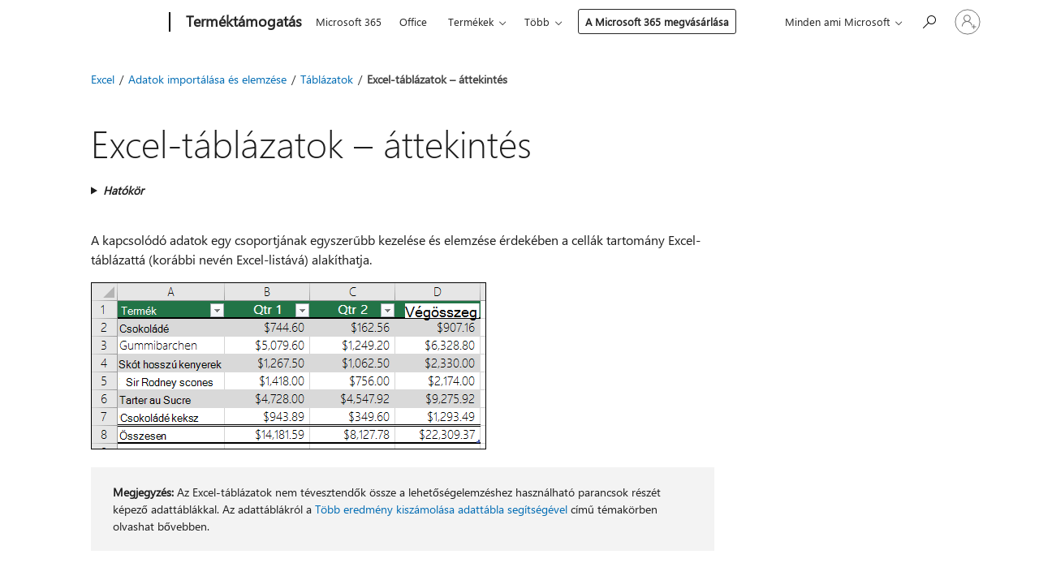

--- FILE ---
content_type: text/html; charset=utf-8
request_url: https://support.microsoft.com/hu-hu/office/excel-t%C3%A1bl%C3%A1zatok-%C3%A1ttekint%C3%A9s-7ab0bb7d-3a9e-4b56-a3c9-6c94334e492c
body_size: 157933
content:

<!DOCTYPE html>
<html lang="hu-HU" dir="ltr">
<head>
	<meta charset="utf-8" />
	<meta name="viewport" content="width=device-width, initial-scale=1.0" />
	<title>Excel-t&#xE1;bl&#xE1;zatok &#x2013; &#xE1;ttekint&#xE9;s - A Microsoft &#xFC;gyf&#xE9;lszolg&#xE1;lata</title>
	
	
		<link rel="canonical" href="https://support.microsoft.com/hu-hu/office/excel-t%C3%A1bl%C3%A1zatok-%C3%A1ttekint%C3%A9s-7ab0bb7d-3a9e-4b56-a3c9-6c94334e492c" />

			<link rel="alternate" hreflang="ar-SA" href="https://support.microsoft.com/ar-sa/office/%D9%86%D8%B8%D8%B1%D8%A9-%D8%B9%D8%A7%D9%85%D8%A9-%D8%B9%D9%84%D9%89-%D8%AC%D8%AF%D8%A7%D9%88%D9%84-excel-7ab0bb7d-3a9e-4b56-a3c9-6c94334e492c" />
			<link rel="alternate" hreflang="bg-BG" href="https://support.microsoft.com/bg-bg/office/%D0%BE%D0%B1%D1%89-%D0%BF%D1%80%D0%B5%D0%B3%D0%BB%D0%B5%D0%B4-%D0%BD%D0%B0-%D1%82%D0%B0%D0%B1%D0%BB%D0%B8%D1%86%D0%B8%D1%82%D0%B5-%D0%BD%D0%B0-excel-7ab0bb7d-3a9e-4b56-a3c9-6c94334e492c" />
			<link rel="alternate" hreflang="cs-CZ" href="https://support.microsoft.com/cs-cz/office/z%C3%A1kladn%C3%AD-informace-o-tabulk%C3%A1ch-aplikace-excel-7ab0bb7d-3a9e-4b56-a3c9-6c94334e492c" />
			<link rel="alternate" hreflang="da-DK" href="https://support.microsoft.com/da-dk/office/oversigt-over-excel-tabeller-7ab0bb7d-3a9e-4b56-a3c9-6c94334e492c" />
			<link rel="alternate" hreflang="de-DE" href="https://support.microsoft.com/de-de/office/%C3%BCbersicht-zu-excel-tabellen-7ab0bb7d-3a9e-4b56-a3c9-6c94334e492c" />
			<link rel="alternate" hreflang="el-GR" href="https://support.microsoft.com/el-gr/office/%CE%B5%CF%80%CE%B9%CF%83%CE%BA%CF%8C%CF%80%CE%B7%CF%83%CE%B7-%CF%84%CF%89%CE%BD-%CF%80%CE%B9%CE%BD%CE%AC%CE%BA%CF%89%CE%BD-%CF%84%CE%BF%CF%85-excel-7ab0bb7d-3a9e-4b56-a3c9-6c94334e492c" />
			<link rel="alternate" hreflang="en-AU" href="https://support.microsoft.com/en-au/office/overview-of-excel-tables-7ab0bb7d-3a9e-4b56-a3c9-6c94334e492c" />
			<link rel="alternate" hreflang="en-GB" href="https://support.microsoft.com/en-gb/office/overview-of-excel-tables-7ab0bb7d-3a9e-4b56-a3c9-6c94334e492c" />
			<link rel="alternate" hreflang="en-US" href="https://support.microsoft.com/en-us/office/overview-of-excel-tables-7ab0bb7d-3a9e-4b56-a3c9-6c94334e492c" />
			<link rel="alternate" hreflang="es-ES" href="https://support.microsoft.com/es-es/office/descripci%C3%B3n-general-de-las-tablas-de-excel-7ab0bb7d-3a9e-4b56-a3c9-6c94334e492c" />
			<link rel="alternate" hreflang="et-EE" href="https://support.microsoft.com/et-ee/office/exceli-tabelite-%C3%BClevaade-7ab0bb7d-3a9e-4b56-a3c9-6c94334e492c" />
			<link rel="alternate" hreflang="fi-FI" href="https://support.microsoft.com/fi-fi/office/yleist%C3%A4-excel-taulukoista-7ab0bb7d-3a9e-4b56-a3c9-6c94334e492c" />
			<link rel="alternate" hreflang="fr-FR" href="https://support.microsoft.com/fr-fr/office/pr%C3%A9sentation-des-tableaux-excel-7ab0bb7d-3a9e-4b56-a3c9-6c94334e492c" />
			<link rel="alternate" hreflang="he-IL" href="https://support.microsoft.com/he-il/office/%D7%A1%D7%A7%D7%99%D7%A8%D7%94-%D7%A9%D7%9C-%D7%98%D7%91%D7%9C%D7%90%D7%95%D7%AA-%D7%91-excel-7ab0bb7d-3a9e-4b56-a3c9-6c94334e492c" />
			<link rel="alternate" hreflang="hr-HR" href="https://support.microsoft.com/hr-hr/office/pregled-tablica-programa-excel-7ab0bb7d-3a9e-4b56-a3c9-6c94334e492c" />
			<link rel="alternate" hreflang="hu-HU" href="https://support.microsoft.com/hu-hu/office/excel-t%C3%A1bl%C3%A1zatok-%C3%A1ttekint%C3%A9s-7ab0bb7d-3a9e-4b56-a3c9-6c94334e492c" />
			<link rel="alternate" hreflang="id-ID" href="https://support.microsoft.com/id-id/office/gambaran-umum-tabel-excel-7ab0bb7d-3a9e-4b56-a3c9-6c94334e492c" />
			<link rel="alternate" hreflang="it-IT" href="https://support.microsoft.com/it-it/office/panoramica-delle-tabelle-di-excel-7ab0bb7d-3a9e-4b56-a3c9-6c94334e492c" />
			<link rel="alternate" hreflang="ja-JP" href="https://support.microsoft.com/ja-jp/office/excel-%E3%81%AE%E3%83%86%E3%83%BC%E3%83%96%E3%83%AB%E3%81%AE%E6%A6%82%E8%A6%81-7ab0bb7d-3a9e-4b56-a3c9-6c94334e492c" />
			<link rel="alternate" hreflang="ko-KR" href="https://support.microsoft.com/ko-kr/office/excel-%ED%91%9C-%EA%B0%9C%EC%9A%94-7ab0bb7d-3a9e-4b56-a3c9-6c94334e492c" />
			<link rel="alternate" hreflang="lt-LT" href="https://support.microsoft.com/lt-lt/office/-excel-lenteli%C5%B3-ap%C5%BEvalga-7ab0bb7d-3a9e-4b56-a3c9-6c94334e492c" />
			<link rel="alternate" hreflang="lv-LV" href="https://support.microsoft.com/lv-lv/office/excel-tabulu-p%C4%81rskats-7ab0bb7d-3a9e-4b56-a3c9-6c94334e492c" />
			<link rel="alternate" hreflang="nb-NO" href="https://support.microsoft.com/nb-no/office/oversikt-over-excel-tabeller-7ab0bb7d-3a9e-4b56-a3c9-6c94334e492c" />
			<link rel="alternate" hreflang="nl-NL" href="https://support.microsoft.com/nl-nl/office/overzicht-van-excel-tabellen-7ab0bb7d-3a9e-4b56-a3c9-6c94334e492c" />
			<link rel="alternate" hreflang="pl-PL" href="https://support.microsoft.com/pl-pl/office/om%C3%B3wienie-tabel-programu-excel-7ab0bb7d-3a9e-4b56-a3c9-6c94334e492c" />
			<link rel="alternate" hreflang="pt-BR" href="https://support.microsoft.com/pt-br/office/vis%C3%A3o-geral-de-tabelas-do-excel-7ab0bb7d-3a9e-4b56-a3c9-6c94334e492c" />
			<link rel="alternate" hreflang="pt-PT" href="https://support.microsoft.com/pt-pt/office/descri%C3%A7%C3%A3o-geral-de-tabelas-do-excel-7ab0bb7d-3a9e-4b56-a3c9-6c94334e492c" />
			<link rel="alternate" hreflang="ro-RO" href="https://support.microsoft.com/ro-ro/office/prezentare-general%C4%83-a-tabelelor-excel-7ab0bb7d-3a9e-4b56-a3c9-6c94334e492c" />
			<link rel="alternate" hreflang="ru-RU" href="https://support.microsoft.com/ru-ru/office/%D0%BE%D0%B1%D1%89%D0%B8%D0%B5-%D1%81%D0%B2%D0%B5%D0%B4%D0%B5%D0%BD%D0%B8%D1%8F-%D0%BE-%D1%82%D0%B0%D0%B1%D0%BB%D0%B8%D1%86%D0%B0%D1%85-excel-7ab0bb7d-3a9e-4b56-a3c9-6c94334e492c" />
			<link rel="alternate" hreflang="sk-SK" href="https://support.microsoft.com/sk-sk/office/preh%C4%BEad-tabuliek-programu-excel-7ab0bb7d-3a9e-4b56-a3c9-6c94334e492c" />
			<link rel="alternate" hreflang="sl-SI" href="https://support.microsoft.com/sl-si/office/pregled-excelovih-tabel-7ab0bb7d-3a9e-4b56-a3c9-6c94334e492c" />
			<link rel="alternate" hreflang="sr-Latn-RS" href="https://support.microsoft.com/sr-latn-rs/office/pregled-excel-tabela-7ab0bb7d-3a9e-4b56-a3c9-6c94334e492c" />
			<link rel="alternate" hreflang="sv-SE" href="https://support.microsoft.com/sv-se/office/%C3%B6versikt-%C3%B6ver-excel-tabeller-7ab0bb7d-3a9e-4b56-a3c9-6c94334e492c" />
			<link rel="alternate" hreflang="th-TH" href="https://support.microsoft.com/th-th/office/%E0%B8%A0%E0%B8%B2%E0%B8%9E%E0%B8%A3%E0%B8%A7%E0%B8%A1%E0%B8%82%E0%B8%AD%E0%B8%87%E0%B8%95%E0%B8%B2%E0%B8%A3%E0%B8%B2%E0%B8%87-excel-7ab0bb7d-3a9e-4b56-a3c9-6c94334e492c" />
			<link rel="alternate" hreflang="tr-TR" href="https://support.microsoft.com/tr-tr/office/excel-tablolar%C4%B1na-genel-bak%C4%B1%C5%9F-7ab0bb7d-3a9e-4b56-a3c9-6c94334e492c" />
			<link rel="alternate" hreflang="uk-UA" href="https://support.microsoft.com/uk-ua/office/%D0%BE%D0%B3%D0%BB%D1%8F%D0%B4-%D1%82%D0%B0%D0%B1%D0%BB%D0%B8%D1%86%D1%8C-excel-7ab0bb7d-3a9e-4b56-a3c9-6c94334e492c" />
			<link rel="alternate" hreflang="vi-VN" href="https://support.microsoft.com/vi-vn/office/t%E1%BB%95ng-quan-v%E1%BB%81-b%E1%BA%A3ng-excel-7ab0bb7d-3a9e-4b56-a3c9-6c94334e492c" />
			<link rel="alternate" hreflang="zh-CN" href="https://support.microsoft.com/zh-cn/office/excel-%E8%A1%A8%E6%A6%82%E8%BF%B0-7ab0bb7d-3a9e-4b56-a3c9-6c94334e492c" />
			<link rel="alternate" hreflang="zh-HK" href="https://support.microsoft.com/zh-hk/office/excel-%E8%A1%A8%E6%A0%BC%E6%A6%82%E8%A7%80-7ab0bb7d-3a9e-4b56-a3c9-6c94334e492c" />
			<link rel="alternate" hreflang="zh-TW" href="https://support.microsoft.com/zh-tw/office/excel-%E8%A1%A8%E6%A0%BC%E6%A6%82%E8%A7%80-7ab0bb7d-3a9e-4b56-a3c9-6c94334e492c" />
	<meta name="awa-articleGuid" content="7ab0bb7d-3a9e-4b56-a3c9-6c94334e492c" />
	
	<meta name="description" content="A kapcsol&#xF3;d&#xF3; adatok egy csoportj&#xE1;nak egyszer&#x171;bb kezel&#xE9;se &#xE9;s elemz&#xE9;se &#xE9;rdek&#xE9;ben egy cellatartom&#xE1;nyt Excel-t&#xE1;bl&#xE1;zatt&#xE1; (kor&#xE1;bbi nev&#xE9;n Excel-list&#xE1;v&#xE1;) alak&#xED;that." />
	<meta name="firstPublishedDate" content="2014-05-20" />
	<meta name="lastPublishedDate" content="2025-03-06" />
	<meta name="commitId" content="05bd402717ae3c6a9c79cfc73cbb174b4453f223" />
	<meta name="schemaName" content="HELP ARTICLE" />
	<meta name="awa-schemaName" content="HELP ARTICLE" />

	<meta name="search.applicationSuite" content="Excel" />
	<meta name="search.appverid" content="ZXL160,ZXL190,ZXL900,MXL900,ZXL210,MXL210,MXL240,ZXL240,IWA160,MYP140" />
	<meta name="search.audienceType" content="End User" />
	<meta name="search.contenttype" content="How To" />
	
	<meta name="search.description" content="A kapcsol&#xF3;d&#xF3; adatok egy csoportj&#xE1;nak egyszer&#x171;bb kezel&#xE9;se &#xE9;s elemz&#xE9;se &#xE9;rdek&#xE9;ben egy cellatartom&#xE1;nyt Excel-t&#xE1;bl&#xE1;zatt&#xE1; (kor&#xE1;bbi nev&#xE9;n Excel-list&#xE1;v&#xE1;) alak&#xED;that." />
	<meta name="search.IsOfficeDoc" content="true" />
	<meta name="search.OCMSasset" content="HA010048546" />
	
	
	
	
	<meta name="search.sku" content="Excel,My Office for iPhone" />
	<meta name="search.skuid" content="ZXL160,MYP140" />
	<meta name="search.softwareVersion" content="16,19,90,90,21,21,24,24,16,14" />
	<meta name="search.mkt" content="hu-HU" />

	
	
	<meta name="ms.lang" content="hu" />
	<meta name="ms.loc" content="HU" />
	<meta name="ms.ocpub.assetID" content="7ab0bb7d-3a9e-4b56-a3c9-6c94334e492c" />

	
	<meta name="awa-isContactUsAllowed" content="false" />
	<meta name="awa-asst" content="7ab0bb7d-3a9e-4b56-a3c9-6c94334e492c" />
	<meta name="awa-pageType" content="Article" />
	



	


<meta name="awa-env" content="Production" />
<meta name="awa-market" content="hu-HU" />
<meta name="awa-contentlang" content="hu" />
<meta name="awa-userFlightingId" content="3d1afceb-b99c-4b76-8d9d-87bcc7758b46" />
<meta name="awa-expid" content="P-R-1753027-1-1;P-R-1087983-1-1;P-E-1693585-C1-3;P-E-1661482-C1-3;P-E-1660511-2-3;P-E-1656596-2-5;P-E-1551018-2-8;P-E-1585233-2-3;P-E-1570667-2-4;P-E-1560750-C1-7;P-E-1554013-C1-6;P-E-1536917-C1-5;P-E-1526785-C1-5;P-E-1260007-C1-3;P-E-1046152-C1-3;P-R-1545158-1-4;P-R-1426254-2-6;P-R-1392118-1-2;P-R-1245128-2-4;P-R-1235984-2-3;P-R-1211158-1-4;P-R-1150391-2-8;P-R-1150395-2-8;P-R-1150399-2-8;P-R-1150396-2-8;P-R-1150394-2-8;P-R-1150390-2-8;P-R-1150386-2-8;P-R-1146801-1-11;P-R-1141562-1-2;P-R-1141283-2-9;P-R-1136354-8-9;P-R-1119659-1-16;P-R-1119437-1-17;P-R-1116805-2-18;P-R-1116803-2-20;P-R-1114100-1-2;P-R-1100996-2-14;P-R-1096341-2-6;P-R-1088825-2-10;P-R-1089468-1-2;P-R-1085248-1-2;P-R-1072011-12-8;P-R-1033854-4-6;P-R-1029969-4-4;P-R-1020735-7-10;P-R-1018544-4-7;P-R-1009708-2-9;P-R-1005895-2-11;P-R-113175-4-7;P-R-110379-1-7;P-R-107838-1-7;P-R-106524-1-3;P-R-103787-2-5;P-R-101783-1-2;P-R-97577-1-5;P-R-97457-1-10;P-R-94390-1-2;P-R-94360-10-25;P-R-93416-1-3;P-R-90963-2-2;P-R-73296-2-15" />
<meta name="awa-irisId" />
<meta name="awa-origindatacenter" content="Central US" />
<meta name="awa-variationid" content="ECS" />
<meta name="awa-prdct" content="office.com" />
<meta name="awa-stv" content="3.0.0-09ad8533cf0040dbd4a6c9c70c9689a2411c6a65&#x2B;09ad8533cf0040dbd4a6c9c70c9689a2411c6a65" />


 
	<meta name="awa-title" content="Excel-t&#xE1;bl&#xE1;zatok &#x2013; &#xE1;ttekint&#xE9;s - A Microsoft &#xFC;gyf&#xE9;lszolg&#xE1;lata" />
	
	<meta name="awa-selfHelpExp" content="topbanner_excel" />
	<meta name="awa-dataBoundary" content="WW" />

	<link rel="stylesheet" href="/css/fonts/site-fonts.css?v=XWcxZPSEmN3tnHWAVMOFsAlPJq7aug49fUGb8saTNjw" />
	<link rel="stylesheet" href="/css/glyphs/glyphs.css?v=VOnvhT441Pay0WAKH5gdcXXigXpiuNbaQcI9DgXyoDE" />

	

    <link rel="dns-prefetch" href="https://aadcdn.msftauth.net" />
    <link rel="preconnect" href="https://aadcdn.msftauth.net" crossorigin=&quot;anonymous&quot; />
    <link rel="dns-prefetch" href="https://browser.events.data.microsoft.com" />
    <link rel="preconnect" href="https://browser.events.data.microsoft.com" crossorigin=&quot;anonymous&quot; />
    <link rel="dns-prefetch" href="https://c.s-microsoft.com" />
    <link rel="preconnect" href="https://c.s-microsoft.com" crossorigin=&quot;anonymous&quot; />
    <link rel="dns-prefetch" href="https://img-prod-cms-rt-microsoft-com.akamaized.net" />
    <link rel="preconnect" href="https://img-prod-cms-rt-microsoft-com.akamaized.net" crossorigin=&quot;anonymous&quot; />
    <link rel="dns-prefetch" href="https://js.monitor.azure.com" />
    <link rel="preconnect" href="https://js.monitor.azure.com" crossorigin=&quot;anonymous&quot; />
    <link rel="dns-prefetch" href="https://logincdn.msauth.net" />
    <link rel="preconnect" href="https://logincdn.msauth.net" crossorigin=&quot;anonymous&quot; />
    <link rel="dns-prefetch" href="https://mem.gfx.ms" />
    <link rel="preconnect" href="https://mem.gfx.ms" crossorigin=&quot;anonymous&quot; />
    <link rel="dns-prefetch" href="https://www.microsoft.com" />
    <link rel="preconnect" href="https://www.microsoft.com" crossorigin=&quot;anonymous&quot; />


	<link rel="stylesheet" href="/css/Article/article.css?v=0L89BVeP4I_vlf3G71MrPYAXM1CtRPw6ZcJwIduUvCA" />
	
	<link rel="stylesheet" href="/css/SearchBox/search-box.css?v=bybwzGBajHicVXspVs540UfV0swW0vCbOmBjBryj9N4" />
	<link rel="stylesheet" href="/css/sitewide/articleCss-overwrite.css?v=D0lQRoIlvFHSQBRTb-gAQ5KkFe8B8NuSoliBjnT5xZ4" />
	
	
	<link rel="stylesheet" href="/css/MeControlCallout/teaching-callout.css?v=690pjf05o15fVEafEpUwgaF8vqVfOkp5wP1Jl9gE99U" />
	
	<noscript>
		<link rel="stylesheet" href="/css/Article/article.noscript.css?v=88-vV8vIkcKpimEKjULkqpt8CxdXf5avAeGxsHgVOO0" />
	</noscript>

	<link rel="stylesheet" href="/css/promotionbanner/promotion-banner.css?v=cAmflE3c6Gw7niTOiMPEie9MY87yDE2mSl3DO7_jZRI" media="none" onload="this.media=&#x27;all&#x27;" /><noscript><link href="/css/promotionbanner/promotion-banner.css?v=cAmflE3c6Gw7niTOiMPEie9MY87yDE2mSl3DO7_jZRI" rel="stylesheet"></noscript>
	
	<link rel="stylesheet" href="/css/ArticleSupportBridge/article-support-bridge.css?v=R_P0TJvD9HoRHQBEdvBR1WhNn7dSbvOYWmVA9taxbpM" media="none" onload="this.media=&#x27;all&#x27;" /><noscript><link href="/css/ArticleSupportBridge/article-support-bridge.css?v=R_P0TJvD9HoRHQBEdvBR1WhNn7dSbvOYWmVA9taxbpM" rel="stylesheet"></noscript>
	<link rel="stylesheet" href="/css/StickyFeedback/sticky-feedback.css?v=cMfNdAUue7NxZUj3dIt_v5DIuzmw9ohJW109iXQpWnI" media="none" onload="this.media=&#x27;all&#x27;" /><noscript><link href="/css/StickyFeedback/sticky-feedback.css?v=cMfNdAUue7NxZUj3dIt_v5DIuzmw9ohJW109iXQpWnI" rel="stylesheet"></noscript>
	<link rel="stylesheet" href="/css/feedback/feedback.css?v=Rkcw_yfLWOMtOcWOljMOiZgymMcrG0GDpo4Lf-TUzPo" media="none" onload="this.media=&#x27;all&#x27;" /><noscript><link href="/css/feedback/feedback.css?v=Rkcw_yfLWOMtOcWOljMOiZgymMcrG0GDpo4Lf-TUzPo" rel="stylesheet"></noscript>
	
	

	<link rel="apple-touch-icon" sizes="180x180" href="/apple-touch-icon.png">
<link rel="icon" type="image/png" sizes="32x32" href="/favicon-32x32.png">
<link rel="icon" type="image/png" sizes="16x16" href="/favicon-16x16.png">


	
        <link rel="stylesheet" href="https://www.microsoft.com/onerfstatics/marketingsites-eus-prod/east-european/shell/_scrf/css/themes=default.device=uplevel_web_pc/63-57d110/c9-be0100/a6-e969ef/43-9f2e7c/82-8b5456/a0-5d3913/4f-460e79/ae-f1ac0c?ver=2.0&amp;_cf=02242021_3231" type="text/css" media="all" />
    

	
	
	<script type="text/javascript">
		var OOGlobal = {
			BaseDomain: location.protocol + "//" + location.host,
			Culture: "hu-HU",
			Language: "hu",
			LCID: "1038",
			IsAuthenticated: "False",
			WebAppUrl: "https://office.com/start",
			GUID: "7ab0bb7d-3a9e-4b56-a3c9-6c94334e492c",
			Platform: navigator.platform,
			MixOembedUrl: "https://mix.office.com/oembed/",
			MixWatchUrl: "https://mix.office.com/watch/"
		};
	</script>

	
		


<script type="text/javascript">
	(function () {
		var creativeReady = false;
		var isSilentSignInComplete = false;
		var authInfo = {
			authType: "None",
			puid: "",
			tenantId: "",
			isAdult: true
			};

		var renderPromotion = function (dataBoundary) {
			if (creativeReady && isSilentSignInComplete) {
				window.UcsCreative.renderTemplate({
					partnerId: "7bb7e07d-3e57-4ee3-b78f-26a4292b841a",
					shouldSetUcsMuid: true,
					dataBoundary: dataBoundary,
					attributes: {
						placement: "88000534",
						locale: "hu-hu",
						country: "hu",
						scs_ecsFlightId: "P-R-1753027-1;P-R-1087983-1;P-E-1693585-C1;P-E-1661482-C1;P-E-1660511-2;P-E-1656596-2;P-E-1551018-2;P-E-1585233-2;P-E-1570667-2;P-E-1560750-C1;P-E-1554013-C1;P-E-1536917-C1;P-E-1526785-C1;P-E-1260007-C1;P-E-1046152-C1;P-R-1545158-1;P-R-1426254-2;P-R-1392118-1;P-R-1245128-2;P-R-1235984-2;P-R-1211158-1;P-R-1150391-2;P-R-1150395-2;P-R-1150399-2;P-R-1150396-2;P-R-1150394-2;P-R-1150390-2;P-R-1150386-2;P-R-1146801-1;P-R-1141562-1;P-R-1141283-2;P-R-1136354-8;P-R-1119659-1;P-R-1119437-1;P-R-1116805-2;P-R-1116803-2;P-R-1114100-1;P-R-1100996-2;P-R-1096341-2;P-R-1088825-2;P-R-1089468-1;P-R-1085248-1;P-R-1072011-12;P-R-1033854-4;P-R-1029969-4;P-R-1020735-7;P-R-1018544-4;P-R-1009708-2;P-R-1005895-2;P-R-113175-4;P-R-110379-1;P-R-107838-1;P-R-106524-1;P-R-103787-2;P-R-101783-1;P-R-97577-1;P-R-97457-1;P-R-94390-1;P-R-94360-10;P-R-93416-1;P-R-90963-2;P-R-73296-2",
						SCS_promotionCategory: "uhfbuybutton;topbanner_excel",
						articleType: "topbanner_excel",
						operatingSystem: "Mac",
						authType: authInfo.authType,
						PUID: authInfo.puid,
						TenantId: authInfo.tenantId,
                        TOPT: "",
                        AdditionalBannerId: "ucsRailInlineContainer",
					}
				});
			}
		};

		window.document.addEventListener('ucsCreativeRendered', function () {
			if (typeof window.initPromotionLogger !== 'undefined') {
				window.initPromotionLogger();
			}
		});

		window.document.addEventListener('ucsCreativeReady', function () {
			creativeReady = true;
			renderPromotion("WW");
		});

		if (!isSilentSignInComplete) {
			window.document.addEventListener('silentSignInComplete', function (event) {
				if (event.detail && event.detail.puid) {
					authInfo.isAdult = event.detail.isAdult;
					authInfo.authType = event.detail.authType;
					authInfo.puid = event.detail.puid;
					authInfo.tenantId = event.detail.account.tenantId;
				}

				isSilentSignInComplete = true;
				renderPromotion(event.detail.dataBoundary);
			});
		}
	})();
</script>

<script type="text/javascript" defer src="/lib/ucs/dist/ucsCreativeService.js?v=RNwXI4r6IRH1mrd2dPPGZEYOQnUcs8HAddnyceXlw88"></script>
	

	<script>
		if (window.location.search) {
			var params = new URLSearchParams(window.location.search);
			if (params.has('action') && params.get('action') === 'download'){
				params.delete('action');
			}

			history.replaceState({}, '', window.location.pathname + (params.toString() ? '?' + params.toString() : ''));
		}
	</script>


</head>
<body class="supCont ocArticle">
	<div id="ocBodyWrapper">
		

		<div class="ucsUhfContainer"></div>

		
            <div id="headerArea" class="uhf"  data-m='{"cN":"headerArea","cT":"Area_coreuiArea","id":"a1Body","sN":1,"aN":"Body"}'>
                <div id="headerRegion"      data-region-key="headerregion" data-m='{"cN":"headerRegion","cT":"Region_coreui-region","id":"r1a1","sN":1,"aN":"a1"}' >

    <div  id="headerUniversalHeader" data-m='{"cN":"headerUniversalHeader","cT":"Module_coreui-universalheader","id":"m1r1a1","sN":1,"aN":"r1a1"}'  data-module-id="Category|headerRegion|coreui-region|headerUniversalHeader|coreui-universalheader">
        






        <a id="uhfSkipToMain" class="m-skip-to-main" href="javascript:void(0)" data-href="#supArticleContent" tabindex="0" data-m='{"cN":"Skip to content_nonnav","id":"nn1m1r1a1","sN":1,"aN":"m1r1a1"}'>Ugr&#225;s a tartalomt&#246;rzsre</a>


<header class="c-uhfh context-uhf no-js c-sgl-stck c-category-header " itemscope="itemscope" data-header-footprint="/SMCConvergence/ContextualHeader-Microsoft365, fromService: True"   data-magict="true"   itemtype="http://schema.org/Organization">
    <div class="theme-light js-global-head f-closed  global-head-cont" data-m='{"cN":"Universal Header_cont","cT":"Container","id":"c2m1r1a1","sN":2,"aN":"m1r1a1"}'>
        <div class="c-uhfh-gcontainer-st">
            <button type="button" class="c-action-trigger c-glyph glyph-global-nav-button" aria-label="All Microsoft expand to see list of Microsoft products and services" initialState-label="All Microsoft expand to see list of Microsoft products and services" toggleState-label="Close All Microsoft list" aria-expanded="false" data-m='{"cN":"Mobile menu button_nonnav","id":"nn1c2m1r1a1","sN":1,"aN":"c2m1r1a1"}'></button>
            <button type="button" class="c-action-trigger c-glyph glyph-arrow-htmllegacy c-close-search" aria-label="Keres&#233;s bez&#225;r&#225;sa" aria-expanded="false" data-m='{"cN":"Close Search_nonnav","id":"nn2c2m1r1a1","sN":2,"aN":"c2m1r1a1"}'></button>
                    <a id="uhfLogo" class="c-logo c-sgl-stk-uhfLogo" itemprop="url" href="https://www.microsoft.com" aria-label="Microsoft" data-m='{"cN":"GlobalNav_Logo_cont","cT":"Container","id":"c3c2m1r1a1","sN":3,"aN":"c2m1r1a1"}'>
                        <img alt="" itemprop="logo" class="c-image" src="https://uhf.microsoft.com/images/microsoft/RE1Mu3b.png" role="presentation" aria-hidden="true" />
                        <span itemprop="name" role="presentation" aria-hidden="true">Microsoft</span>
                    </a>
            <div class="f-mobile-title">
                <button type="button" class="c-action-trigger c-glyph glyph-chevron-left" aria-label="Tov&#225;bbi men&#252;be&#225;ll&#237;t&#225;sok megtekint&#233;se" data-m='{"cN":"Mobile back button_nonnav","id":"nn4c2m1r1a1","sN":4,"aN":"c2m1r1a1"}'></button>
                <span data-global-title="A Microsoft honlapja" class="js-mobile-title">Term&#233;kt&#225;mogat&#225;s</span>
                <button type="button" class="c-action-trigger c-glyph glyph-chevron-right" aria-label="Tov&#225;bbi men&#252;be&#225;ll&#237;t&#225;sok megtekint&#233;se" data-m='{"cN":"Mobile forward button_nonnav","id":"nn5c2m1r1a1","sN":5,"aN":"c2m1r1a1"}'></button>
            </div>
                    <div class="c-show-pipe x-hidden-vp-mobile-st">
                        <a id="uhfCatLogo" class="c-logo c-cat-logo" href="https://support.microsoft.com/hu-hu" aria-label="Term&#233;kt&#225;mogat&#225;s" itemprop="url" data-m='{"cN":"CatNav_Terméktámogatás_nav","id":"n6c2m1r1a1","sN":6,"aN":"c2m1r1a1"}'>
                                <span>Term&#233;kt&#225;mogat&#225;s</span>
                        </a>
                    </div>
                <div class="cat-logo-button-cont x-hidden">
                        <button type="button" id="uhfCatLogoButton" class="c-cat-logo-button x-hidden" aria-expanded="false" aria-label="Term&#233;kt&#225;mogat&#225;s" data-m='{"cN":"Terméktámogatás_nonnav","id":"nn7c2m1r1a1","sN":7,"aN":"c2m1r1a1"}'>
                            Term&#233;kt&#225;mogat&#225;s
                        </button>
                </div>



                    <nav id="uhf-g-nav" aria-label="Helyi menü" class="c-uhfh-gnav" data-m='{"cN":"Category nav_cont","cT":"Container","id":"c8c2m1r1a1","sN":8,"aN":"c2m1r1a1"}'>
            <ul class="js-paddle-items">
                    <li class="single-link js-nav-menu x-hidden-none-mobile-vp uhf-menu-item">
                        <a class="c-uhf-nav-link" href="https://support.microsoft.com/hu-hu" data-m='{"cN":"CatNav_Kezdőlap_nav","id":"n1c8c2m1r1a1","sN":1,"aN":"c8c2m1r1a1"}' > Kezdőlap </a>
                    </li>
                                        <li class="single-link js-nav-menu uhf-menu-item">
                            <a id="c-shellmenu_0" class="c-uhf-nav-link" href="https://www.microsoft.com/microsoft-365?ocid=cmmttvzgpuy" data-m='{"id":"n2c8c2m1r1a1","sN":2,"aN":"c8c2m1r1a1"}'>Microsoft 365</a>
                        </li>
                        <li class="single-link js-nav-menu uhf-menu-item">
                            <a id="c-shellmenu_1" class="c-uhf-nav-link" href="https://www.microsoft.com/microsoft-365/microsoft-office?ocid=cmml7tr0rib" data-m='{"id":"n3c8c2m1r1a1","sN":3,"aN":"c8c2m1r1a1"}'>Office</a>
                        </li>
                        <li class="nested-menu uhf-menu-item">
                            <div class="c-uhf-menu js-nav-menu">
                                <button type="button" id="c-shellmenu_2"  aria-expanded="false" data-m='{"id":"nn4c8c2m1r1a1","sN":4,"aN":"c8c2m1r1a1"}'>Term&#233;kek</button>

                                <ul class="" data-class-idn="" aria-hidden="true" data-m='{"cT":"Container","id":"c5c8c2m1r1a1","sN":5,"aN":"c8c2m1r1a1"}'>
        <li class="js-nav-menu single-link" data-m='{"cT":"Container","id":"c1c5c8c2m1r1a1","sN":1,"aN":"c5c8c2m1r1a1"}'>
            <a id="c-shellmenu_3" class="js-subm-uhf-nav-link" href="https://support.microsoft.com/hu-hu/microsoft-365" data-m='{"id":"n1c1c5c8c2m1r1a1","sN":1,"aN":"c1c5c8c2m1r1a1"}'>Microsoft 365</a>
            
        </li>
        <li class="js-nav-menu single-link" data-m='{"cT":"Container","id":"c2c5c8c2m1r1a1","sN":2,"aN":"c5c8c2m1r1a1"}'>
            <a id="c-shellmenu_4" class="js-subm-uhf-nav-link" href="https://support.microsoft.com/hu-hu/outlook" data-m='{"id":"n1c2c5c8c2m1r1a1","sN":1,"aN":"c2c5c8c2m1r1a1"}'>Outlook</a>
            
        </li>
        <li class="js-nav-menu single-link" data-m='{"cT":"Container","id":"c3c5c8c2m1r1a1","sN":3,"aN":"c5c8c2m1r1a1"}'>
            <a id="c-shellmenu_5" class="js-subm-uhf-nav-link" href="https://support.microsoft.com/hu-hu/teams" data-m='{"id":"n1c3c5c8c2m1r1a1","sN":1,"aN":"c3c5c8c2m1r1a1"}'>Microsoft Teams</a>
            
        </li>
        <li class="js-nav-menu single-link" data-m='{"cT":"Container","id":"c4c5c8c2m1r1a1","sN":4,"aN":"c5c8c2m1r1a1"}'>
            <a id="c-shellmenu_6" class="js-subm-uhf-nav-link" href="https://support.microsoft.com/hu-hu/onedrive" data-m='{"id":"n1c4c5c8c2m1r1a1","sN":1,"aN":"c4c5c8c2m1r1a1"}'>OneDrive</a>
            
        </li>
        <li class="js-nav-menu single-link" data-m='{"cT":"Container","id":"c5c5c8c2m1r1a1","sN":5,"aN":"c5c8c2m1r1a1"}'>
            <a id="c-shellmenu_7" class="js-subm-uhf-nav-link" href="https://support.microsoft.com/hu-hu/microsoft-copilot" data-m='{"id":"n1c5c5c8c2m1r1a1","sN":1,"aN":"c5c5c8c2m1r1a1"}'>Microsoft Copilot</a>
            
        </li>
        <li class="js-nav-menu single-link" data-m='{"cT":"Container","id":"c6c5c8c2m1r1a1","sN":6,"aN":"c5c8c2m1r1a1"}'>
            <a id="c-shellmenu_8" class="js-subm-uhf-nav-link" href="https://support.microsoft.com/hu-hu/onenote" data-m='{"id":"n1c6c5c8c2m1r1a1","sN":1,"aN":"c6c5c8c2m1r1a1"}'>OneNote</a>
            
        </li>
        <li class="js-nav-menu single-link" data-m='{"cT":"Container","id":"c7c5c8c2m1r1a1","sN":7,"aN":"c5c8c2m1r1a1"}'>
            <a id="c-shellmenu_9" class="js-subm-uhf-nav-link" href="https://support.microsoft.com/hu-hu/windows" data-m='{"id":"n1c7c5c8c2m1r1a1","sN":1,"aN":"c7c5c8c2m1r1a1"}'>Windows</a>
            
        </li>
        <li class="js-nav-menu single-link" data-m='{"cT":"Container","id":"c8c5c8c2m1r1a1","sN":8,"aN":"c5c8c2m1r1a1"}'>
            <a id="c-shellmenu_10" class="js-subm-uhf-nav-link" href="https://support.microsoft.com/hu-hu/all-products" data-m='{"id":"n1c8c5c8c2m1r1a1","sN":1,"aN":"c8c5c8c2m1r1a1"}'>egyebek ...</a>
            
        </li>
                                                    
                                </ul>
                            </div>
                        </li>                        <li class="nested-menu uhf-menu-item">
                            <div class="c-uhf-menu js-nav-menu">
                                <button type="button" id="c-shellmenu_11"  aria-expanded="false" data-m='{"id":"nn6c8c2m1r1a1","sN":6,"aN":"c8c2m1r1a1"}'>Eszk&#246;z&#246;k</button>

                                <ul class="" data-class-idn="" aria-hidden="true" data-m='{"cT":"Container","id":"c7c8c2m1r1a1","sN":7,"aN":"c8c2m1r1a1"}'>
        <li class="js-nav-menu single-link" data-m='{"cT":"Container","id":"c1c7c8c2m1r1a1","sN":1,"aN":"c7c8c2m1r1a1"}'>
            <a id="c-shellmenu_12" class="js-subm-uhf-nav-link" href="https://support.microsoft.com/hu-hu/surface" data-m='{"id":"n1c1c7c8c2m1r1a1","sN":1,"aN":"c1c7c8c2m1r1a1"}'>Surface</a>
            
        </li>
        <li class="js-nav-menu single-link" data-m='{"cT":"Container","id":"c2c7c8c2m1r1a1","sN":2,"aN":"c7c8c2m1r1a1"}'>
            <a id="c-shellmenu_13" class="js-subm-uhf-nav-link" href="https://support.microsoft.com/hu-hu/pc-accessories" data-m='{"id":"n1c2c7c8c2m1r1a1","sN":1,"aN":"c2c7c8c2m1r1a1"}'>PC-tartoz&#233;kok</a>
            
        </li>
        <li class="js-nav-menu single-link" data-m='{"cT":"Container","id":"c3c7c8c2m1r1a1","sN":3,"aN":"c7c8c2m1r1a1"}'>
            <a id="c-shellmenu_14" class="js-subm-uhf-nav-link" href="https://support.xbox.com/" data-m='{"id":"n1c3c7c8c2m1r1a1","sN":1,"aN":"c3c7c8c2m1r1a1"}'>Xbox</a>
            
        </li>
        <li class="js-nav-menu single-link" data-m='{"cT":"Container","id":"c4c7c8c2m1r1a1","sN":4,"aN":"c7c8c2m1r1a1"}'>
            <a id="c-shellmenu_15" class="js-subm-uhf-nav-link" href="https://support.xbox.com/help/games-apps/my-games-apps/all-about-pc-gaming" data-m='{"id":"n1c4c7c8c2m1r1a1","sN":1,"aN":"c4c7c8c2m1r1a1"}'>PC-s j&#225;t&#233;kok</a>
            
        </li>
        <li class="js-nav-menu single-link" data-m='{"cT":"Container","id":"c5c7c8c2m1r1a1","sN":5,"aN":"c7c8c2m1r1a1"}'>
            <a id="c-shellmenu_16" class="js-subm-uhf-nav-link" href="https://docs.microsoft.com/hololens/" data-m='{"id":"n1c5c7c8c2m1r1a1","sN":1,"aN":"c5c7c8c2m1r1a1"}'>HoloLens</a>
            
        </li>
        <li class="js-nav-menu single-link" data-m='{"cT":"Container","id":"c6c7c8c2m1r1a1","sN":6,"aN":"c7c8c2m1r1a1"}'>
            <a id="c-shellmenu_17" class="js-subm-uhf-nav-link" href="https://learn.microsoft.com/surface-hub/" data-m='{"id":"n1c6c7c8c2m1r1a1","sN":1,"aN":"c6c7c8c2m1r1a1"}'>Surface Hub</a>
            
        </li>
        <li class="js-nav-menu single-link" data-m='{"cT":"Container","id":"c7c7c8c2m1r1a1","sN":7,"aN":"c7c8c2m1r1a1"}'>
            <a id="c-shellmenu_18" class="js-subm-uhf-nav-link" href="https://support.microsoft.com/hu-hu/warranty" data-m='{"id":"n1c7c7c8c2m1r1a1","sN":1,"aN":"c7c7c8c2m1r1a1"}'>Hardvergaranci&#225;k</a>
            
        </li>
                                                    
                                </ul>
                            </div>
                        </li>                        <li class="nested-menu uhf-menu-item">
                            <div class="c-uhf-menu js-nav-menu">
                                <button type="button" id="c-shellmenu_19"  aria-expanded="false" data-m='{"id":"nn8c8c2m1r1a1","sN":8,"aN":"c8c2m1r1a1"}'>Fi&#243;k &amp; sz&#225;ml&#225;z&#225;s</button>

                                <ul class="" data-class-idn="" aria-hidden="true" data-m='{"cT":"Container","id":"c9c8c2m1r1a1","sN":9,"aN":"c8c2m1r1a1"}'>
        <li class="js-nav-menu single-link" data-m='{"cT":"Container","id":"c1c9c8c2m1r1a1","sN":1,"aN":"c9c8c2m1r1a1"}'>
            <a id="c-shellmenu_20" class="js-subm-uhf-nav-link" href="https://support.microsoft.com/hu-hu/account" data-m='{"id":"n1c1c9c8c2m1r1a1","sN":1,"aN":"c1c9c8c2m1r1a1"}'>Fi&#243;k</a>
            
        </li>
        <li class="js-nav-menu single-link" data-m='{"cT":"Container","id":"c2c9c8c2m1r1a1","sN":2,"aN":"c9c8c2m1r1a1"}'>
            <a id="c-shellmenu_21" class="js-subm-uhf-nav-link" href="https://support.microsoft.com/hu-hu/microsoft-store-and-billing" data-m='{"id":"n1c2c9c8c2m1r1a1","sN":1,"aN":"c2c9c8c2m1r1a1"}'>Microsoft Store &#233;s sz&#225;ml&#225;z&#225;s</a>
            
        </li>
                                                    
                                </ul>
                            </div>
                        </li>                        <li class="nested-menu uhf-menu-item">
                            <div class="c-uhf-menu js-nav-menu">
                                <button type="button" id="c-shellmenu_22"  aria-expanded="false" data-m='{"id":"nn10c8c2m1r1a1","sN":10,"aN":"c8c2m1r1a1"}'>Forr&#225;sok</button>

                                <ul class="" data-class-idn="" aria-hidden="true" data-m='{"cT":"Container","id":"c11c8c2m1r1a1","sN":11,"aN":"c8c2m1r1a1"}'>
        <li class="js-nav-menu single-link" data-m='{"cT":"Container","id":"c1c11c8c2m1r1a1","sN":1,"aN":"c11c8c2m1r1a1"}'>
            <a id="c-shellmenu_23" class="js-subm-uhf-nav-link" href="https://support.microsoft.com/hu-hu/office/4414eaaf-0478-48be-9c42-23adc4716658" data-m='{"id":"n1c1c11c8c2m1r1a1","sN":1,"aN":"c1c11c8c2m1r1a1"}'>Install Microsoft 365</a>
            
        </li>
        <li class="js-nav-menu single-link" data-m='{"cT":"Container","id":"c2c11c8c2m1r1a1","sN":2,"aN":"c11c8c2m1r1a1"}'>
            <a id="c-shellmenu_24" class="js-subm-uhf-nav-link" href="https://answers.microsoft.com/lang/msoffice/forum" data-m='{"id":"n1c2c11c8c2m1r1a1","sN":1,"aN":"c2c11c8c2m1r1a1"}'>Community forums</a>
            
        </li>
        <li class="js-nav-menu single-link" data-m='{"cT":"Container","id":"c3c11c8c2m1r1a1","sN":3,"aN":"c11c8c2m1r1a1"}'>
            <a id="c-shellmenu_25" class="js-subm-uhf-nav-link" href="https://portal.office.com/AdminPortal#/support" data-m='{"id":"n1c3c11c8c2m1r1a1","sN":1,"aN":"c3c11c8c2m1r1a1"}'>Microsoft 365 rendszergazd&#225;k</a>
            
        </li>
        <li class="js-nav-menu single-link" data-m='{"cT":"Container","id":"c4c11c8c2m1r1a1","sN":4,"aN":"c11c8c2m1r1a1"}'>
            <a id="c-shellmenu_26" class="js-subm-uhf-nav-link" href="https://go.microsoft.com/fwlink/?linkid=2224585" data-m='{"id":"n1c4c11c8c2m1r1a1","sN":1,"aN":"c4c11c8c2m1r1a1"}'>Kisv&#225;llalati port&#225;l</a>
            
        </li>
        <li class="js-nav-menu single-link" data-m='{"cT":"Container","id":"c5c11c8c2m1r1a1","sN":5,"aN":"c11c8c2m1r1a1"}'>
            <a id="c-shellmenu_27" class="js-subm-uhf-nav-link" href="https://developer.microsoft.com/" data-m='{"id":"n1c5c11c8c2m1r1a1","sN":1,"aN":"c5c11c8c2m1r1a1"}'>Fejlesztő</a>
            
        </li>
        <li class="js-nav-menu single-link" data-m='{"cT":"Container","id":"c6c11c8c2m1r1a1","sN":6,"aN":"c11c8c2m1r1a1"}'>
            <a id="c-shellmenu_28" class="js-subm-uhf-nav-link" href="https://support.microsoft.com/hu-hu/education" data-m='{"id":"n1c6c11c8c2m1r1a1","sN":1,"aN":"c6c11c8c2m1r1a1"}'>Oktat&#225;s</a>
            
        </li>
        <li class="js-nav-menu single-link" data-m='{"cT":"Container","id":"c7c11c8c2m1r1a1","sN":7,"aN":"c11c8c2m1r1a1"}'>
            <a id="c-shellmenu_29" class="js-subm-uhf-nav-link" href="https://www.microsoft.com/reportascam/" data-m='{"id":"n1c7c11c8c2m1r1a1","sN":1,"aN":"c7c11c8c2m1r1a1"}'>T&#225;mogat&#225;si csal&#225;s bejelent&#233;se</a>
            
        </li>
        <li class="js-nav-menu single-link" data-m='{"cT":"Container","id":"c8c11c8c2m1r1a1","sN":8,"aN":"c11c8c2m1r1a1"}'>
            <a id="c-shellmenu_30" class="js-subm-uhf-nav-link" href="https://support.microsoft.com/hu-hu/surface/cbc47825-19b9-4786-8088-eb9963d780d3" data-m='{"id":"n1c8c11c8c2m1r1a1","sN":1,"aN":"c8c11c8c2m1r1a1"}'>Term&#233;kbiztons&#225;g</a>
            
        </li>
                                                    
                                </ul>
                            </div>
                        </li>

                <li id="overflow-menu" class="overflow-menu x-hidden uhf-menu-item">
                        <div class="c-uhf-menu js-nav-menu">
        <button data-m='{"pid":"Több","id":"nn12c8c2m1r1a1","sN":12,"aN":"c8c2m1r1a1"}' type="button" aria-label="T&#246;bb" aria-expanded="false">T&#246;bb</button>
        <ul id="overflow-menu-list" aria-hidden="true" class="overflow-menu-list">
        </ul>
    </div>

                </li>
                                    <li class="single-link js-nav-menu" id="c-uhf-nav-cta">
                        <a id="buyInstallButton" class="c-uhf-nav-link" href="https://go.microsoft.com/fwlink/?linkid=849747" data-m='{"cN":"CatNav_cta_A Microsoft 365 megvásárlása_nav","id":"n13c8c2m1r1a1","sN":13,"aN":"c8c2m1r1a1"}'>A Microsoft 365 megv&#225;s&#225;rl&#225;sa</a>
                    </li>
            </ul>
            
        </nav>


            <div class="c-uhfh-actions" data-m='{"cN":"Header actions_cont","cT":"Container","id":"c9c2m1r1a1","sN":9,"aN":"c2m1r1a1"}'>
                <div class="wf-menu">        <nav id="uhf-c-nav" aria-label="Minden Microsoft menü" data-m='{"cN":"GlobalNav_cont","cT":"Container","id":"c1c9c2m1r1a1","sN":1,"aN":"c9c2m1r1a1"}'>
            <ul class="js-paddle-items">
                <li>
                    <div class="c-uhf-menu js-nav-menu">
                        <button type="button" class="c-button-logo all-ms-nav" aria-expanded="false" data-m='{"cN":"GlobalNav_More_nonnav","id":"nn1c1c9c2m1r1a1","sN":1,"aN":"c1c9c2m1r1a1"}'> <span>Minden ami Microsoft</span></button>
                        <ul class="f-multi-column f-multi-column-6" aria-hidden="true" data-m='{"cN":"More_cont","cT":"Container","id":"c2c1c9c2m1r1a1","sN":2,"aN":"c1c9c2m1r1a1"}'>
                                    <li class="c-w0-contr">
            <h2 class="c-uhf-sronly">Global</h2>
            <ul class="c-w0">
        <li class="js-nav-menu single-link" data-m='{"cN":"M365_cont","cT":"Container","id":"c1c2c1c9c2m1r1a1","sN":1,"aN":"c2c1c9c2m1r1a1"}'>
            <a id="shellmenu_31" class="js-subm-uhf-nav-link" href="https://www.microsoft.com/hu-hu/microsoft-365" data-m='{"cN":"W0Nav_M365_nav","id":"n1c1c2c1c9c2m1r1a1","sN":1,"aN":"c1c2c1c9c2m1r1a1"}'>Microsoft 365</a>
            
        </li>
        <li class="js-nav-menu single-link" data-m='{"cN":"Teams_cont","cT":"Container","id":"c2c2c1c9c2m1r1a1","sN":2,"aN":"c2c1c9c2m1r1a1"}'>
            <a id="l0_Teams" class="js-subm-uhf-nav-link" href="https://www.microsoft.com/hu-hu/microsoft-teams/group-chat-software" data-m='{"cN":"W0Nav_Teams_nav","id":"n1c2c2c1c9c2m1r1a1","sN":1,"aN":"c2c2c1c9c2m1r1a1"}'>Teams</a>
            
        </li>
        <li class="js-nav-menu single-link" data-m='{"cN":"Copilot_cont","cT":"Container","id":"c3c2c1c9c2m1r1a1","sN":3,"aN":"c2c1c9c2m1r1a1"}'>
            <a id="shellmenu_33" class="js-subm-uhf-nav-link" href="https://copilot.microsoft.com/" data-m='{"cN":"W0Nav_Copilot_nav","id":"n1c3c2c1c9c2m1r1a1","sN":1,"aN":"c3c2c1c9c2m1r1a1"}'>Copilot</a>
            
        </li>
        <li class="js-nav-menu single-link" data-m='{"cN":"Windows_cont","cT":"Container","id":"c4c2c1c9c2m1r1a1","sN":4,"aN":"c2c1c9c2m1r1a1"}'>
            <a id="shellmenu_34" class="js-subm-uhf-nav-link" href="https://www.microsoft.com/hu-hu/windows/" data-m='{"cN":"W0Nav_Windows_nav","id":"n1c4c2c1c9c2m1r1a1","sN":1,"aN":"c4c2c1c9c2m1r1a1"}'>Windows</a>
            
        </li>
        <li class="js-nav-menu single-link" data-m='{"cN":"Surface_cont","cT":"Container","id":"c5c2c1c9c2m1r1a1","sN":5,"aN":"c2c1c9c2m1r1a1"}'>
            <a id="shellmenu_35" class="js-subm-uhf-nav-link" href="https://www.microsoft.com/surface" data-m='{"cN":"W0Nav_Surface_nav","id":"n1c5c2c1c9c2m1r1a1","sN":1,"aN":"c5c2c1c9c2m1r1a1"}'>Surface</a>
            
        </li>
        <li class="js-nav-menu single-link" data-m='{"cN":"Xbox_cont","cT":"Container","id":"c6c2c1c9c2m1r1a1","sN":6,"aN":"c2c1c9c2m1r1a1"}'>
            <a id="shellmenu_36" class="js-subm-uhf-nav-link" href="https://www.xbox.com/" data-m='{"cN":"W0Nav_Xbox_nav","id":"n1c6c2c1c9c2m1r1a1","sN":1,"aN":"c6c2c1c9c2m1r1a1"}'>Xbox</a>
            
        </li>
        <li class="js-nav-menu single-link" data-m='{"cN":"Support_cont","cT":"Container","id":"c7c2c1c9c2m1r1a1","sN":7,"aN":"c2c1c9c2m1r1a1"}'>
            <a id="l1_support" class="js-subm-uhf-nav-link" href="https://support.microsoft.com/hu-hu" data-m='{"cN":"W0Nav_Support_nav","id":"n1c7c2c1c9c2m1r1a1","sN":1,"aN":"c7c2c1c9c2m1r1a1"}'>T&#225;mogat&#225;s</a>
            
        </li>
            </ul>
        </li>

<li class="f-sub-menu js-nav-menu nested-menu" data-m='{"cT":"Container","id":"c8c2c1c9c2m1r1a1","sN":8,"aN":"c2c1c9c2m1r1a1"}'>

    <span id="uhf-navspn-shellmenu_39-span" style="display:none"   f-multi-parent="true" aria-expanded="false" data-m='{"id":"nn1c8c2c1c9c2m1r1a1","sN":1,"aN":"c8c2c1c9c2m1r1a1"}'>Szoftverek</span>
    <button id="uhf-navbtn-shellmenu_39-button" type="button"   f-multi-parent="true" aria-expanded="false" data-m='{"id":"nn2c8c2c1c9c2m1r1a1","sN":2,"aN":"c8c2c1c9c2m1r1a1"}'>Szoftverek</button>
    <ul aria-hidden="true" aria-labelledby="uhf-navspn-shellmenu_39-span">
        <li class="js-nav-menu single-link" data-m='{"cN":"More_Software_WindowsApps_cont","cT":"Container","id":"c3c8c2c1c9c2m1r1a1","sN":3,"aN":"c8c2c1c9c2m1r1a1"}'>
            <a id="shellmenu_40" class="js-subm-uhf-nav-link" href="https://apps.microsoft.com/home" data-m='{"cN":"GlobalNav_More_Software_WindowsApps_nav","id":"n1c3c8c2c1c9c2m1r1a1","sN":1,"aN":"c3c8c2c1c9c2m1r1a1"}'>Windows-alkalmaz&#225;sok</a>
            
        </li>
        <li class="js-nav-menu single-link" data-m='{"cN":"More_Software_OneDrive_cont","cT":"Container","id":"c4c8c2c1c9c2m1r1a1","sN":4,"aN":"c8c2c1c9c2m1r1a1"}'>
            <a id="shellmenu_41" class="js-subm-uhf-nav-link" href="https://www.microsoft.com/hu-hu/microsoft-365/onedrive/online-cloud-storage" data-m='{"cN":"GlobalNav_More_Software_OneDrive_nav","id":"n1c4c8c2c1c9c2m1r1a1","sN":1,"aN":"c4c8c2c1c9c2m1r1a1"}'>OneDrive</a>
            
        </li>
        <li class="js-nav-menu single-link" data-m='{"cN":"More_Software_Outlook_cont","cT":"Container","id":"c5c8c2c1c9c2m1r1a1","sN":5,"aN":"c8c2c1c9c2m1r1a1"}'>
            <a id="shellmenu_42" class="js-subm-uhf-nav-link" href="https://www.microsoft.com/hu-hu/microsoft-365/outlook/email-and-calendar-software-microsoft-outlook" data-m='{"cN":"GlobalNav_More_Software_Outlook_nav","id":"n1c5c8c2c1c9c2m1r1a1","sN":1,"aN":"c5c8c2c1c9c2m1r1a1"}'>Outlook</a>
            
        </li>
        <li class="js-nav-menu single-link" data-m='{"cN":"More_Software_Skype_cont","cT":"Container","id":"c6c8c2c1c9c2m1r1a1","sN":6,"aN":"c8c2c1c9c2m1r1a1"}'>
            <a id="shellmenu_43" class="js-subm-uhf-nav-link" href="https://support.microsoft.com/hu-hu/office/%C3%A1tt%C3%A9r%C3%A9s-a-skype-r%C3%B3l-a-microsoft-teams-ingyenes-verzi%C3%B3j%C3%A1ra-3c0caa26-d9db-4179-bcb3-930ae2c87570?icid=DSM_All_Skype" data-m='{"cN":"GlobalNav_More_Software_Skype_nav","id":"n1c6c8c2c1c9c2m1r1a1","sN":1,"aN":"c6c8c2c1c9c2m1r1a1"}'>&#193;tt&#233;r&#233;s a Skype-r&#243;l a Teamsre</a>
            
        </li>
        <li class="js-nav-menu single-link" data-m='{"cN":"More_Software_OneNote_cont","cT":"Container","id":"c7c8c2c1c9c2m1r1a1","sN":7,"aN":"c8c2c1c9c2m1r1a1"}'>
            <a id="shellmenu_44" class="js-subm-uhf-nav-link" href="https://www.microsoft.com/hu-hu/microsoft-365/onenote/digital-note-taking-app" data-m='{"cN":"GlobalNav_More_Software_OneNote_nav","id":"n1c7c8c2c1c9c2m1r1a1","sN":1,"aN":"c7c8c2c1c9c2m1r1a1"}'>OneNote</a>
            
        </li>
        <li class="js-nav-menu single-link" data-m='{"cN":"More_Software_Microsoft Teams_cont","cT":"Container","id":"c8c8c2c1c9c2m1r1a1","sN":8,"aN":"c8c2c1c9c2m1r1a1"}'>
            <a id="shellmenu_45" class="js-subm-uhf-nav-link" href="https://www.microsoft.com/hu-hu/microsoft-teams/group-chat-software" data-m='{"cN":"GlobalNav_More_Software_Microsoft Teams_nav","id":"n1c8c8c2c1c9c2m1r1a1","sN":1,"aN":"c8c8c2c1c9c2m1r1a1"}'>Microsoft Teams</a>
            
        </li>
    </ul>
    
</li>
<li class="f-sub-menu js-nav-menu nested-menu" data-m='{"cN":"PCsAndDevices_cont","cT":"Container","id":"c9c2c1c9c2m1r1a1","sN":9,"aN":"c2c1c9c2m1r1a1"}'>

    <span id="uhf-navspn-shellmenu_46-span" style="display:none"   f-multi-parent="true" aria-expanded="false" data-m='{"cN":"GlobalNav_PCsAndDevices_nonnav","id":"nn1c9c2c1c9c2m1r1a1","sN":1,"aN":"c9c2c1c9c2m1r1a1"}'>Sz&#225;m&#237;t&#243;g&#233;pek &#233;s eszk&#246;z&#246;k</span>
    <button id="uhf-navbtn-shellmenu_46-button" type="button"   f-multi-parent="true" aria-expanded="false" data-m='{"cN":"GlobalNav_PCsAndDevices_nonnav","id":"nn2c9c2c1c9c2m1r1a1","sN":2,"aN":"c9c2c1c9c2m1r1a1"}'>Sz&#225;m&#237;t&#243;g&#233;pek &#233;s eszk&#246;z&#246;k</button>
    <ul aria-hidden="true" aria-labelledby="uhf-navspn-shellmenu_46-span">
        <li class="js-nav-menu single-link" data-m='{"cN":"More_PCsAndDevices_ShopXbox_cont","cT":"Container","id":"c3c9c2c1c9c2m1r1a1","sN":3,"aN":"c9c2c1c9c2m1r1a1"}'>
            <a id="shellmenu_47" class="js-subm-uhf-nav-link" href="https://www.xbox.com/hu-hu?icid=DSM_All_ShopXbox" data-m='{"cN":"GlobalNav_More_PCsAndDevices_ShopXbox_nav","id":"n1c3c9c2c1c9c2m1r1a1","sN":1,"aN":"c3c9c2c1c9c2m1r1a1"}'>Xbox v&#225;s&#225;rl&#225;sa</a>
            
        </li>
        <li class="js-nav-menu single-link" data-m='{"cN":"More_PCsAndDevices_Accessories_cont","cT":"Container","id":"c4c9c2c1c9c2m1r1a1","sN":4,"aN":"c9c2c1c9c2m1r1a1"}'>
            <a id="shellmenu_48" class="js-subm-uhf-nav-link" href="https://www.microsoft.com/hu-hu/accessories" data-m='{"cN":"GlobalNav_More_PCsAndDevices_Accessories_nav","id":"n1c4c9c2c1c9c2m1r1a1","sN":1,"aN":"c4c9c2c1c9c2m1r1a1"}'>Tartoz&#233;kok</a>
            
        </li>
    </ul>
    
</li>
<li class="f-sub-menu js-nav-menu nested-menu" data-m='{"cT":"Container","id":"c10c2c1c9c2m1r1a1","sN":10,"aN":"c2c1c9c2m1r1a1"}'>

    <span id="uhf-navspn-shellmenu_49-span" style="display:none"   f-multi-parent="true" aria-expanded="false" data-m='{"id":"nn1c10c2c1c9c2m1r1a1","sN":1,"aN":"c10c2c1c9c2m1r1a1"}'>Sz&#243;rakoz&#225;s</span>
    <button id="uhf-navbtn-shellmenu_49-button" type="button"   f-multi-parent="true" aria-expanded="false" data-m='{"id":"nn2c10c2c1c9c2m1r1a1","sN":2,"aN":"c10c2c1c9c2m1r1a1"}'>Sz&#243;rakoz&#225;s</button>
    <ul aria-hidden="true" aria-labelledby="uhf-navspn-shellmenu_49-span">
        <li class="js-nav-menu single-link" data-m='{"cN":"More_Entertainment_XboxGamePassUltimate_cont","cT":"Container","id":"c3c10c2c1c9c2m1r1a1","sN":3,"aN":"c10c2c1c9c2m1r1a1"}'>
            <a id="shellmenu_50" class="js-subm-uhf-nav-link" href="https://www.xbox.com/hu-hu/games/store/xbox-game-pass-ultimate/cfq7ttc0khs0?icid=DSM_All_XboxGamePassUltimate" data-m='{"cN":"GlobalNav_More_Entertainment_XboxGamePassUltimate_nav","id":"n1c3c10c2c1c9c2m1r1a1","sN":1,"aN":"c3c10c2c1c9c2m1r1a1"}'>Xbox Game Pass Ultimate</a>
            
        </li>
        <li class="js-nav-menu single-link" data-m='{"cN":"More_Entertainment_XboxGames_cont","cT":"Container","id":"c4c10c2c1c9c2m1r1a1","sN":4,"aN":"c10c2c1c9c2m1r1a1"}'>
            <a id="shellmenu_51" class="js-subm-uhf-nav-link" href="https://www.xbox.com/hu-hu/games/" data-m='{"cN":"GlobalNav_More_Entertainment_XboxGames_nav","id":"n1c4c10c2c1c9c2m1r1a1","sN":1,"aN":"c4c10c2c1c9c2m1r1a1"}'>Xbox &#233;s j&#225;t&#233;kok</a>
            
        </li>
        <li class="js-nav-menu single-link" data-m='{"cN":"More_Entertainment_PCGames_cont","cT":"Container","id":"c5c10c2c1c9c2m1r1a1","sN":5,"aN":"c10c2c1c9c2m1r1a1"}'>
            <a id="shellmenu_52" class="js-subm-uhf-nav-link" href="https://apps.microsoft.com/games?hl=hu-HU&amp;gl=HU&amp;icid=DSM_All_PCGames" data-m='{"cN":"GlobalNav_More_Entertainment_PCGames_nav","id":"n1c5c10c2c1c9c2m1r1a1","sN":1,"aN":"c5c10c2c1c9c2m1r1a1"}'>PC j&#225;t&#233;kok</a>
            
        </li>
    </ul>
    
</li>
<li class="f-sub-menu js-nav-menu nested-menu" data-m='{"cT":"Container","id":"c11c2c1c9c2m1r1a1","sN":11,"aN":"c2c1c9c2m1r1a1"}'>

    <span id="uhf-navspn-shellmenu_53-span" style="display:none"   f-multi-parent="true" aria-expanded="false" data-m='{"id":"nn1c11c2c1c9c2m1r1a1","sN":1,"aN":"c11c2c1c9c2m1r1a1"}'>&#220;zlet</span>
    <button id="uhf-navbtn-shellmenu_53-button" type="button"   f-multi-parent="true" aria-expanded="false" data-m='{"id":"nn2c11c2c1c9c2m1r1a1","sN":2,"aN":"c11c2c1c9c2m1r1a1"}'>&#220;zlet</button>
    <ul aria-hidden="true" aria-labelledby="uhf-navspn-shellmenu_53-span">
        <li class="js-nav-menu single-link" data-m='{"cN":"More_Business_AI_cont","cT":"Container","id":"c3c11c2c1c9c2m1r1a1","sN":3,"aN":"c11c2c1c9c2m1r1a1"}'>
            <a id="shellmenu_54" class="js-subm-uhf-nav-link" href="https://www.microsoft.com/hr-hr/ai?icid=DSM_All_AI" data-m='{"cN":"GlobalNav_More_Business_AI_nav","id":"n1c3c11c2c1c9c2m1r1a1","sN":1,"aN":"c3c11c2c1c9c2m1r1a1"}'>Microsoft AI</a>
            
        </li>
        <li class="js-nav-menu single-link" data-m='{"cN":"More_Business_Microsoft Security_cont","cT":"Container","id":"c4c11c2c1c9c2m1r1a1","sN":4,"aN":"c11c2c1c9c2m1r1a1"}'>
            <a id="shellmenu_55" class="js-subm-uhf-nav-link" href="https://www.microsoft.com/hu-hu/security" data-m='{"cN":"GlobalNav_More_Business_Microsoft Security_nav","id":"n1c4c11c2c1c9c2m1r1a1","sN":1,"aN":"c4c11c2c1c9c2m1r1a1"}'>Microsoft-biztons&#225;g</a>
            
        </li>
        <li class="js-nav-menu single-link" data-m='{"cN":"More_DeveloperAndIT_Azure_cont","cT":"Container","id":"c5c11c2c1c9c2m1r1a1","sN":5,"aN":"c11c2c1c9c2m1r1a1"}'>
            <a id="shellmenu_56" class="js-subm-uhf-nav-link" href="https://azure.microsoft.com/" data-m='{"cN":"GlobalNav_More_DeveloperAndIT_Azure_nav","id":"n1c5c11c2c1c9c2m1r1a1","sN":1,"aN":"c5c11c2c1c9c2m1r1a1"}'>Azure</a>
            
        </li>
        <li class="js-nav-menu single-link" data-m='{"cN":"More_Business_MicrosoftDynamics365_cont","cT":"Container","id":"c6c11c2c1c9c2m1r1a1","sN":6,"aN":"c11c2c1c9c2m1r1a1"}'>
            <a id="shellmenu_57" class="js-subm-uhf-nav-link" href="https://www.microsoft.com/hu-hu/dynamics-365" data-m='{"cN":"GlobalNav_More_Business_MicrosoftDynamics365_nav","id":"n1c6c11c2c1c9c2m1r1a1","sN":1,"aN":"c6c11c2c1c9c2m1r1a1"}'>Dynamics 365</a>
            
        </li>
        <li class="js-nav-menu single-link" data-m='{"cN":"More_Business_Microsoft365forbusiness_cont","cT":"Container","id":"c7c11c2c1c9c2m1r1a1","sN":7,"aN":"c11c2c1c9c2m1r1a1"}'>
            <a id="shellmenu_58" class="js-subm-uhf-nav-link" href="https://www.microsoft.com/hu-hu/microsoft-365/business" data-m='{"cN":"GlobalNav_More_Business_Microsoft365forbusiness_nav","id":"n1c7c11c2c1c9c2m1r1a1","sN":1,"aN":"c7c11c2c1c9c2m1r1a1"}'>Microsoft 365 v&#225;llalatok sz&#225;m&#225;ra</a>
            
        </li>
        <li class="js-nav-menu single-link" data-m='{"cN":"More_Business_MicrosoftPowerPlatform_cont","cT":"Container","id":"c8c11c2c1c9c2m1r1a1","sN":8,"aN":"c11c2c1c9c2m1r1a1"}'>
            <a id="shellmenu_59" class="js-subm-uhf-nav-link" href="https://www.microsoft.com/hu-hu/power-platform" data-m='{"cN":"GlobalNav_More_Business_MicrosoftPowerPlatform_nav","id":"n1c8c11c2c1c9c2m1r1a1","sN":1,"aN":"c8c11c2c1c9c2m1r1a1"}'>Microsoft Power Platform</a>
            
        </li>
        <li class="js-nav-menu single-link" data-m='{"cN":"More_Business_Windows365_cont","cT":"Container","id":"c9c11c2c1c9c2m1r1a1","sN":9,"aN":"c11c2c1c9c2m1r1a1"}'>
            <a id="shellmenu_60" class="js-subm-uhf-nav-link" href="https://www.microsoft.com/hu-hu/windows-365" data-m='{"cN":"GlobalNav_More_Business_Windows365_nav","id":"n1c9c11c2c1c9c2m1r1a1","sN":1,"aN":"c9c11c2c1c9c2m1r1a1"}'>Windows 365</a>
            
        </li>
    </ul>
    
</li>
<li class="f-sub-menu js-nav-menu nested-menu" data-m='{"cT":"Container","id":"c12c2c1c9c2m1r1a1","sN":12,"aN":"c2c1c9c2m1r1a1"}'>

    <span id="uhf-navspn-shellmenu_61-span" style="display:none"   f-multi-parent="true" aria-expanded="false" data-m='{"id":"nn1c12c2c1c9c2m1r1a1","sN":1,"aN":"c12c2c1c9c2m1r1a1"}'>Fejlesztők &#233;s IT
</span>
    <button id="uhf-navbtn-shellmenu_61-button" type="button"   f-multi-parent="true" aria-expanded="false" data-m='{"id":"nn2c12c2c1c9c2m1r1a1","sN":2,"aN":"c12c2c1c9c2m1r1a1"}'>Fejlesztők &#233;s IT
</button>
    <ul aria-hidden="true" aria-labelledby="uhf-navspn-shellmenu_61-span">
        <li class="js-nav-menu single-link" data-m='{"cN":"More_DeveloperAndIT_MicrosoftDeveloper_cont","cT":"Container","id":"c3c12c2c1c9c2m1r1a1","sN":3,"aN":"c12c2c1c9c2m1r1a1"}'>
            <a id="shellmenu_62" class="js-subm-uhf-nav-link" href="https://developer.microsoft.com/en-us/?icid=DSM_All_Developper" data-m='{"cN":"GlobalNav_More_DeveloperAndIT_MicrosoftDeveloper_nav","id":"n1c3c12c2c1c9c2m1r1a1","sN":1,"aN":"c3c12c2c1c9c2m1r1a1"}'>Microsoft-fejlesztő</a>
            
        </li>
        <li class="js-nav-menu single-link" data-m='{"cN":"More_DeveloperAndIT_MicrosoftLearn_cont","cT":"Container","id":"c4c12c2c1c9c2m1r1a1","sN":4,"aN":"c12c2c1c9c2m1r1a1"}'>
            <a id="shellmenu_63" class="js-subm-uhf-nav-link" href="https://learn.microsoft.com/" data-m='{"cN":"GlobalNav_More_DeveloperAndIT_MicrosoftLearn_nav","id":"n1c4c12c2c1c9c2m1r1a1","sN":1,"aN":"c4c12c2c1c9c2m1r1a1"}'>Microsoft Learn</a>
            
        </li>
        <li class="js-nav-menu single-link" data-m='{"cN":"More_DeveloperAndIT_SupportForAIMarketplaceApps_cont","cT":"Container","id":"c5c12c2c1c9c2m1r1a1","sN":5,"aN":"c12c2c1c9c2m1r1a1"}'>
            <a id="shellmenu_64" class="js-subm-uhf-nav-link" href="https://www.microsoft.com/software-development-companies/offers-benefits/isv-success?icid=DSM_All_SupportAIMarketplace&amp;ocid=cmm3atxvn98" data-m='{"cN":"GlobalNav_More_DeveloperAndIT_SupportForAIMarketplaceApps_nav","id":"n1c5c12c2c1c9c2m1r1a1","sN":1,"aN":"c5c12c2c1c9c2m1r1a1"}'>AI piact&#233;ri alkalmaz&#225;sok t&#225;mogat&#225;sa</a>
            
        </li>
        <li class="js-nav-menu single-link" data-m='{"cN":"More_DeveloperAndIT_MicrosoftTechCommunity_cont","cT":"Container","id":"c6c12c2c1c9c2m1r1a1","sN":6,"aN":"c12c2c1c9c2m1r1a1"}'>
            <a id="shellmenu_65" class="js-subm-uhf-nav-link" href="https://techcommunity.microsoft.com/" data-m='{"cN":"GlobalNav_More_DeveloperAndIT_MicrosoftTechCommunity_nav","id":"n1c6c12c2c1c9c2m1r1a1","sN":1,"aN":"c6c12c2c1c9c2m1r1a1"}'>Microsoft Tech Community</a>
            
        </li>
        <li class="js-nav-menu single-link" data-m='{"cN":"More_DeveloperAndIT_Marketplace_cont","cT":"Container","id":"c7c12c2c1c9c2m1r1a1","sN":7,"aN":"c12c2c1c9c2m1r1a1"}'>
            <a id="shellmenu_66" class="js-subm-uhf-nav-link" href="https://marketplace.microsoft.com?icid=DSM_All_Marketplace&amp;ocid=cmm3atxvn98" data-m='{"cN":"GlobalNav_More_DeveloperAndIT_Marketplace_nav","id":"n1c7c12c2c1c9c2m1r1a1","sN":1,"aN":"c7c12c2c1c9c2m1r1a1"}'>Microsoft Marketplace</a>
            
        </li>
        <li class="js-nav-menu single-link" data-m='{"cN":"More_DeveloperAndIT_VisualStudio_cont","cT":"Container","id":"c8c12c2c1c9c2m1r1a1","sN":8,"aN":"c12c2c1c9c2m1r1a1"}'>
            <a id="shellmenu_67" class="js-subm-uhf-nav-link" href="https://visualstudio.microsoft.com/" data-m='{"cN":"GlobalNav_More_DeveloperAndIT_VisualStudio_nav","id":"n1c8c12c2c1c9c2m1r1a1","sN":1,"aN":"c8c12c2c1c9c2m1r1a1"}'>Visual Studio</a>
            
        </li>
        <li class="js-nav-menu single-link" data-m='{"cN":"More_DeveloperAndIT_MarketplaceRewards_cont","cT":"Container","id":"c9c12c2c1c9c2m1r1a1","sN":9,"aN":"c12c2c1c9c2m1r1a1"}'>
            <a id="shellmenu_68" class="js-subm-uhf-nav-link" href="https://www.microsoft.com/software-development-companies/offers-benefits/marketplace-rewards?icid=DSM_All_MarketplaceRewards&amp;ocid=cmm3atxvn98" data-m='{"cN":"GlobalNav_More_DeveloperAndIT_MarketplaceRewards_nav","id":"n1c9c12c2c1c9c2m1r1a1","sN":1,"aN":"c9c12c2c1c9c2m1r1a1"}'>Marketplace Rewards</a>
            
        </li>
    </ul>
    
</li>
<li class="f-sub-menu js-nav-menu nested-menu" data-m='{"cT":"Container","id":"c13c2c1c9c2m1r1a1","sN":13,"aN":"c2c1c9c2m1r1a1"}'>

    <span id="uhf-navspn-shellmenu_69-span" style="display:none"   f-multi-parent="true" aria-expanded="false" data-m='{"id":"nn1c13c2c1c9c2m1r1a1","sN":1,"aN":"c13c2c1c9c2m1r1a1"}'>Egy&#233;b</span>
    <button id="uhf-navbtn-shellmenu_69-button" type="button"   f-multi-parent="true" aria-expanded="false" data-m='{"id":"nn2c13c2c1c9c2m1r1a1","sN":2,"aN":"c13c2c1c9c2m1r1a1"}'>Egy&#233;b</button>
    <ul aria-hidden="true" aria-labelledby="uhf-navspn-shellmenu_69-span">
        <li class="js-nav-menu single-link" data-m='{"cN":"More_Other_FreeDownloadsAndSecurity_cont","cT":"Container","id":"c3c13c2c1c9c2m1r1a1","sN":3,"aN":"c13c2c1c9c2m1r1a1"}'>
            <a id="shellmenu_70" class="js-subm-uhf-nav-link" href="https://www.microsoft.com/hu-hu/download" data-m='{"cN":"GlobalNav_More_Other_FreeDownloadsAndSecurity_nav","id":"n1c3c13c2c1c9c2m1r1a1","sN":1,"aN":"c3c13c2c1c9c2m1r1a1"}'>D&#237;jmentes let&#246;lt&#233;sek &#233;s biztons&#225;g</a>
            
        </li>
        <li class="js-nav-menu single-link" data-m='{"cN":"More_Other_Education_cont","cT":"Container","id":"c4c13c2c1c9c2m1r1a1","sN":4,"aN":"c13c2c1c9c2m1r1a1"}'>
            <a id="shellmenu_71" class="js-subm-uhf-nav-link" href="https://www.microsoft.com/hu-hu/education?icid=CNavMSCOML0_Studentsandeducation" data-m='{"cN":"GlobalNav_More_Other_Education_nav","id":"n1c4c13c2c1c9c2m1r1a1","sN":1,"aN":"c4c13c2c1c9c2m1r1a1"}'>Oktat&#225;s</a>
            
        </li>
        <li class="js-nav-menu single-link" data-m='{"cN":"More_Other_GiftCards_cont","cT":"Container","id":"c5c13c2c1c9c2m1r1a1","sN":5,"aN":"c13c2c1c9c2m1r1a1"}'>
            <a id="shellmenu_72" class="js-subm-uhf-nav-link" href="https://www.microsoft.com/hu-hu/p/xbox-ajandekkartya-digitalis-kod/cfq7ttc0k7ql/0003?icid=TopNavMoreGiftCards" data-m='{"cN":"GlobalNav_More_Other_GiftCards_nav","id":"n1c5c13c2c1c9c2m1r1a1","sN":1,"aN":"c5c13c2c1c9c2m1r1a1"}'>Aj&#225;nd&#233;kk&#225;rty&#225;k</a>
            
        </li>
    </ul>
    
</li>
                                                            <li class="f-multi-column-info">
                                    <a data-m='{"id":"n14c2c1c9c2m1r1a1","sN":14,"aN":"c2c1c9c2m1r1a1"}' href="https://www.microsoft.com/hu-hu/sitemap" aria-label="" class="c-glyph">Oldalt&#233;rk&#233;p megtekint&#233;se</a>
                                </li>
                            
                        </ul>
                    </div>
                </li>
            </ul>
        </nav>
</div>
                            <form class="c-search" autocomplete="off" id="searchForm" name="searchForm" role="search" action="/hu-hu/Search/results" method="GET" data-seAutoSuggest='{"isAutosuggestDisabled":false,"queryParams":{"market":"hu-hu","clientId":"7F27B536-CF6B-4C65-8638-A0F8CBDFCA65","sources":"Microsoft-Terms,Iris-Products,DCatAll-Products","filter":"+ClientType:StoreWeb","counts":"5,1,5"},"familyNames":{"Apps":"Alkalmazás","Books":"Könyv","Bundles":"Csomag","Devices":"Eszköz","Fees":"Fee","Games":"Játék","MusicAlbums":"Album","MusicTracks":"Zeneszám","MusicVideos":"Videó","MusicArtists":"Előadó","OperatingSystem":"Operációs rendszer","Software":"Szoftver","Movies":"Film","TV":"TV","CSV":"Ajándékkártya","VideoActor":"Színész"}}' data-seautosuggestapi="https://www.microsoft.com/msstoreapiprod/api/autosuggest" data-m='{"cN":"GlobalNav_Search_cont","cT":"Container","id":"c3c1c9c2m1r1a1","sN":3,"aN":"c1c9c2m1r1a1"}' aria-expanded="false">
                                <input  id="cli_shellHeaderSearchInput" aria-label="Keres&#233;s kibontva" aria-expanded="false" aria-controls="universal-header-search-auto-suggest-transparent" aria-owns="universal-header-search-auto-suggest-ul" type="search" name="query" placeholder="Seg&#237;ts&#233;g keres&#233;se" data-m='{"cN":"SearchBox_nav","id":"n1c3c1c9c2m1r1a1","sN":1,"aN":"c3c1c9c2m1r1a1"}' data-toggle="tooltip" data-placement="right" title="Seg&#237;ts&#233;g keres&#233;se" />
                                    <button id="search" aria-label="Seg&#237;ts&#233;g keres&#233;se" class="c-glyph" data-m='{"cN":"Search_nav","id":"n2c3c1c9c2m1r1a1","sN":2,"aN":"c3c1c9c2m1r1a1"}' data-bi-mto="true" aria-expanded="false" disabled="disabled">
                                        <span role="presentation">Keres&#233;s</span>
                                        <span role="tooltip" class="c-uhf-tooltip c-uhf-search-tooltip">Seg&#237;ts&#233;g keres&#233;se</span>
                                    </button>
                                <div class="m-auto-suggest" id="universal-header-search-auto-suggest-transparent" role="group">
                                    <ul class="c-menu" id="universal-header-search-auto-suggest-ul" aria-label="Keres&#233;si javaslatok" aria-hidden="true" data-bi-dnt="true" data-bi-mto="true" data-js-auto-suggest-position="default" role="listbox" data-tel="jsll" data-m='{"cN":"search suggestions_cont","cT":"Container","id":"c3c3c1c9c2m1r1a1","sN":3,"aN":"c3c1c9c2m1r1a1"}'></ul>
                                    <ul class="c-menu f-auto-suggest-no-results" aria-hidden="true" aria-label="Nincs tal&#225;lat" data-js-auto-suggest-postion="default" data-js-auto-suggest-position="default" role="listbox">
                                        <li class="c-menu-item" role="option" aria-disabled="true"> <span tabindex="-1">Nincs tal&#225;lat</span></li>
                                    </ul>
                                </div>
                                
                            </form>
                        <button data-m='{"cN":"cancel-search","pid":"Mégse Keresés","id":"nn4c1c9c2m1r1a1","sN":4,"aN":"c1c9c2m1r1a1"}' id="cancel-search" class="cancel-search" aria-label="M&#233;gse Keres&#233;s">
                            <span>M&#233;gse</span>
                        </button>
                        <div id="meControl" class="c-me" data-bi-dnt="true" data-bi-mto="true"  data-signinsettings='{"containerId":"meControl","enabled":true,"headerHeight":48,"debug":false,"extensibleLinks":[{"string":"Megrendelési előzmények","url":"https://www.microsoftstore.com/store/mseea/hu_HU/DisplayAccountOrderListPage","id":""},{"string":"Visszaküldési előzmények","url":"https://www.microsoftstore.com/store/mseea/hu_HU/DisplayAccountReturnListPage","id":""},{"string":"Digitális tartalom","url":"https://www.microsoftstore.com/store/mseea/hu_HU/DisplayDownloadHistoryPage","id":""},{"string":"Címjegyzék","url":"https://www.microsoftstore.com/store/mseea/hu_HU/DisplayEditProfilePage/tab.addressbook","id":""},{"string":"Fizetés","url":"https://www.microsoftstore.com/store/mseea/hu_HU/DisplayAddEditPaymentPage","id":""},{"string":"Fiókprofil","url":"https://www.microsoftstore.com/store/mseea/hu_HU/DisplayEditProfilePage/tab.profile","id":""}],"userData":{"idp":"msa","firstName":"","lastName":"","memberName":"","cid":"","authenticatedState":"3"},"rpData":{"preferredIdp":"msa","msaInfo":{"signInUrl":"/hu-hu/store/signin","signOutUrl":"/hu-hu/store/signout","meUrl":"https://login.live.com/me.srf?wa=wsignin1.0"},"aadInfo":{"signOutUrl":"/hu-hu/store/signout","appId":"","siteUrl":"","blockMsaFed":true}}}' data-m='{"cN":"GlobalNav_Account_cont","cT":"Container","id":"c5c1c9c2m1r1a1","sN":5,"aN":"c1c9c2m1r1a1"}'>
                            <div class="msame_Header">
                                <div class="msame_Header_name st_msame_placeholder">Bejelentkez&#233;s</div>
                            </div>
                            
                        </div>
                
            </div>
        </div>
        
        
    </div>
    
</header>




    </div>
        </div>

    </div>

    

		

<div id="smcTeachingCalloutPopover" class="teachingCalloutHidden teachingCalloutPopover caretArrowUp" data-timeout="8">

	<div class="caretArrow caretArrowPosition"> </div>
	<div class="popoverMessageWrapper">
		<div class="calloutDismiss">
			<a id="teachingCalloutDismiss"
				href="javascript:void(0)"
				ms.interactiontype="11" data-bi-bhvr="HIDE"
				data-bi-id="teachingCalloutDismiss"
				aria-label="Close callout prompt.">
				<span class="icon-mdl2 icon-cancel"></span>
			</a>
		</div>

		<div id="noAccounts" class="signInMessages calloutMessageHidden">
			<div class="calloutHeading" id="calloutHeading">Bejelentkezés Microsoft-fiókkal</div>
			<div class="calloutMessage" id="calloutMessage">Jelentkezzen be, vagy hozzon létre egy fiókot.</div>
		</div>
		<div id="multipleSignInSuccess" class="signInMessages calloutMessageHidden">
			<div class="calloutHeading" id="calloutHeading">Üdvözöljük!</div>
			<div class="calloutMessage" id="calloutMessage">Válasszon másik fiókot.</div>
		</div>
		<div id="multipleSignInFail" class="signInMessages calloutMessageHidden">
			<div class="calloutHeading" id="calloutHeading">Több fiókja van</div>
			<div class="calloutMessage" id="calloutMessage">Válassza ki a bejelentkezéshez használni kívánt fiókot.</div>
		</div>
	</div>
</div>

		


		<div id="ocHelp" dir="ltr">
			<div id="ocArticle" class="">
				<div class="grd main-content zero-margin" id="ocMainContent">
					<div class="row ocpArticleSizingWrapper">
						
						
						<main id="supArticleContent" class="col-3-4" data-dc="" data-bi-area="content" tabindex="-1">
							
	<div class="supBreadcrumbContainer" ms.pgarea="breadcrumbs" data-bi-area="breadcrumbs" aria-label="Breadcrumb">
		


	<div class="supBreadcrumb">
		<a class="supBreadcrumbLink" href="/hu-hu/excel" ms.cmpgrp="collection" data-bi-slot="1">Excel</a>
	</div>
		<span class="supBreadcrumbPartition"></span>
	<div class="supBreadcrumb">
		<a class="supBreadcrumbLink" href="Import-and-analyze-data-ccd3c4a6-272f-4c97-afbb-d3f27407fcde" ms.cmpgrp="primary" data-bi-slot="2">Adatok import&#xE1;l&#xE1;sa &#xE9;s elemz&#xE9;se</a>
	</div>
		<span class="supBreadcrumbPartition"></span>
	<div class="supBreadcrumb">
		<a class="supBreadcrumbLink" href="Import-and-analyze-data-ccd3c4a6-272f-4c97-afbb-d3f27407fcde#ID0EAABAAA=Tables" ms.cmpgrp="secondary" data-bi-slot="3">T&#xE1;bl&#xE1;zatok</a>
	</div>

<div class="supBreadcrumbMobile">
	<a class="supBreadcrumbLink" href="Import-and-analyze-data-ccd3c4a6-272f-4c97-afbb-d3f27407fcde#ID0EAABAAA=Tables">
		<span class="supBreadcrumbMobileChevron"></span> 
		T&#xE1;bl&#xE1;zatok
	</a>
</div>
		<div class="supBreadcrumbPartition"></div>
		<div class="supBreadcrumb">
			<div class="supBreadcrumbArticleTitle">Excel-t&#xE1;bl&#xE1;zatok &#x2013; &#xE1;ttekint&#xE9;s</div>
		</div>
	</div>

							



	<header class="ocpArticleTitleSection" aria-labelledby="page-header" role="banner">
		<h1 id="page-header" class="">Excel-t&#xE1;bl&#xE1;zatok &#x2013; &#xE1;ttekint&#xE9;s</h1>
	</header>
	<section class="supAppliesToSection" ms.cmpgrp="applies_to" aria-label="A cikk termékei erre érvényesek:" dir="ltr">
		<div id="supAppliesToTableContainer">
			<details id="supAppliesToList"><summary class="contentToggle">Hat&#xF3;k&#xF6;r</summary><div role="list"><span class="appliesToItem" role="listitem">Microsoft 365-h&#xF6;z k&#xE9;sz&#xFC;lt Excel</span> <span class="appliesToItem" role="listitem">Microsoft 365-h&#xF6;z k&#xE9;sz&#xFC;lt Mac Excel</span> <span class="appliesToItem" role="listitem">Excel 2024</span> <span class="appliesToItem" role="listitem">Mac Excel 2024</span> <span class="appliesToItem" role="listitem">Excel 2021</span> <span class="appliesToItem" role="listitem">Mac Excel 2021</span> <span class="appliesToItem" role="listitem">Excel 2019</span> <span class="appliesToItem" role="listitem">Excel 2016</span> <span class="appliesToItem" role="listitem">Microsoft365.com</span> <span class="appliesToItem" role="listitem">iPhone My Office</span> </div></details>
		</div>
	</section>
		<div class="ocpArticleContent">
			<div class="ucsPromotionContainer"></div>
		</div>
    <div id="ucsRailInlineContainer"></div>
	

<article class="ocpArticleContent"><section class="ocpIntroduction">
        <p id="bmbacktotop">A kapcsolódó adatok egy csoportjának egyszerűbb kezelése és elemzése érdekében a cellák tartomány Excel-táblázattá (korábbi nevén Excel-listává) alakíthatja.</p>
        <p>
           <picture><source type="image/avif" srcset="/images/hu-hu/3dd2b79b-9160-403d-9967-af893d17b580?format=avif&amp;w=320 320w,        /images/hu-hu/3dd2b79b-9160-403d-9967-af893d17b580?format=avif&amp;w=480 480w,        /images/hu-hu/3dd2b79b-9160-403d-9967-af893d17b580?format=avif&amp;w=640 640w,        /images/hu-hu/3dd2b79b-9160-403d-9967-af893d17b580?format=avif&amp;w=800 800w" sizes="(max-width: 480px) 320px, (max-width: 768px) 480px, (max-width: 1024px) 640px, 800px"></source><source type="image/webp" srcset="/images/hu-hu/3dd2b79b-9160-403d-9967-af893d17b580?format=webp&amp;w=320 320w,        /images/hu-hu/3dd2b79b-9160-403d-9967-af893d17b580?format=webp&amp;w=480 480w,        /images/hu-hu/3dd2b79b-9160-403d-9967-af893d17b580?format=webp&amp;w=640 640w,        /images/hu-hu/3dd2b79b-9160-403d-9967-af893d17b580?format=webp&amp;w=800 800w" sizes="(max-width: 480px) 320px, (max-width: 768px) 480px, (max-width: 1024px) 640px, 800px"></source><source type="image/jpeg" srcset="/images/hu-hu/3dd2b79b-9160-403d-9967-af893d17b580?format=jpeg&amp;w=320 320w,        /images/hu-hu/3dd2b79b-9160-403d-9967-af893d17b580?format=jpeg&amp;w=480 480w,        /images/hu-hu/3dd2b79b-9160-403d-9967-af893d17b580?format=jpeg&amp;w=640 640w,        /images/hu-hu/3dd2b79b-9160-403d-9967-af893d17b580?format=jpeg&amp;w=800 800w" sizes="(max-width: 480px) 320px, (max-width: 768px) 480px, (max-width: 1024px) 640px, 800px"></source><img class="fluentImage" src="/images/hu-hu/3dd2b79b-9160-403d-9967-af893d17b580" loading="lazy" alt="Excel-táblázatként formázott adatok példája" width="487" style="aspect-ratio: 487/206"></picture>
        </p>
        <div class="ocpAlert">
    <p class="ocpAlertSection"><b class="ocpNote">Megjegyzés: </b>Az Excel-táblázatok nem tévesztendők össze a lehetőségelemzéshez használható parancsok részét képező adattáblákkal. Az adattáblákról a <a href="/hu-hu/office/t%C3%B6bb-eredm%C3%A9ny-kisz%C3%A1mol%C3%A1sa-adatt%C3%A1bla-seg%C3%ADts%C3%A9g%C3%A9vel-e95e2487-6ca6-4413-ad12-77542a5ea50b" class="ocpArticleLink" data-bi-type="anchor">Több eredmény kiszámolása adattábla segítségével</a> című témakörben olvashat bővebben.</p>
  </div>
      </section><section aria-labelledby="ID0EDN" class="ocpSection" id="bm1" data-bi-id="bm1">
        <h2 id="ID0EDN" class="">Tudnivalók az Excel-táblázatok elemeiről</h2>
        
          <p>A táblázatok a következő elemekből épülhetnek fel:</p>
          <ul>
    <li>
              <p>
                <b class="ocpRunInHead">Rovatfej:</b>    A táblázatok alapértelmezés szerint rovatfejjel rendelkeznek. Minden táblázatoszlop rovatfejében engedélyezett a szűrés, így a táblázat adatai gyorsan szűrhetők vagy rendezhetők. További információ: <a href="/hu-hu/office/tartom%C3%A1ny-vagy-t%C3%A1bl%C3%A1zat-adatainak-sz%C5%B1r%C3%A9se-az-excelben-01832226-31b5-4568-8806-38c37dcc180e" class="ocpArticleLink" data-bi-area="bm1" data-bi-type="anchor">Adatok szűrése</a> vagy <a href="/hu-hu/office/adatok-rendez%C3%A9se-tartom%C3%A1nyban-vagy-t%C3%A1bl%C3%A1zatban-az-excelben-62d0b95d-2a90-4610-a6ae-2e545c4a4654" class="ocpArticleLink" data-bi-area="bm1" data-bi-type="anchor">Adatok rendezése</a>.</p>
              <p>
                 <picture><source type="image/avif" srcset="/images/hu-hu/1aac6c28-8014-4623-9c6b-f6f0c6ab09dc?format=avif&amp;w=320 320w,        /images/hu-hu/1aac6c28-8014-4623-9c6b-f6f0c6ab09dc?format=avif&amp;w=480 480w,        /images/hu-hu/1aac6c28-8014-4623-9c6b-f6f0c6ab09dc?format=avif&amp;w=640 640w,        /images/hu-hu/1aac6c28-8014-4623-9c6b-f6f0c6ab09dc?format=avif&amp;w=800 800w" sizes="(max-width: 480px) 320px, (max-width: 768px) 480px, (max-width: 1024px) 640px, 800px"></source><source type="image/webp" srcset="/images/hu-hu/1aac6c28-8014-4623-9c6b-f6f0c6ab09dc?format=webp&amp;w=320 320w,        /images/hu-hu/1aac6c28-8014-4623-9c6b-f6f0c6ab09dc?format=webp&amp;w=480 480w,        /images/hu-hu/1aac6c28-8014-4623-9c6b-f6f0c6ab09dc?format=webp&amp;w=640 640w,        /images/hu-hu/1aac6c28-8014-4623-9c6b-f6f0c6ab09dc?format=webp&amp;w=800 800w" sizes="(max-width: 480px) 320px, (max-width: 768px) 480px, (max-width: 1024px) 640px, 800px"></source><source type="image/jpeg" srcset="/images/hu-hu/1aac6c28-8014-4623-9c6b-f6f0c6ab09dc?format=jpeg&amp;w=320 320w,        /images/hu-hu/1aac6c28-8014-4623-9c6b-f6f0c6ab09dc?format=jpeg&amp;w=480 480w,        /images/hu-hu/1aac6c28-8014-4623-9c6b-f6f0c6ab09dc?format=jpeg&amp;w=640 640w,        /images/hu-hu/1aac6c28-8014-4623-9c6b-f6f0c6ab09dc?format=jpeg&amp;w=800 800w" sizes="(max-width: 480px) 320px, (max-width: 768px) 480px, (max-width: 1024px) 640px, 800px"></source><img class="fluentImage" src="/images/hu-hu/1aac6c28-8014-4623-9c6b-f6f0c6ab09dc" loading="lazy" alt="Szűrő rendezése vagy alkalmazása a táblára" width="435" style="aspect-ratio: 435/488"></picture>
              </p>
              <p>A táblázat fejlécsorát kikapcsolhatja. További információ: <a href="/hu-hu/office/t%C3%A1bl%C3%A1zatfejl%C3%A9cek-be-%C3%A9s-kikapcsol%C3%A1sa-az-excel-t%C3%A1bl%C3%A1zatokban-c91d1742-312c-4480-820f-cf4b534c8b3b" class="ocpArticleLink" data-bi-area="bm1" data-bi-type="anchor">Excel-táblázatfejlécek be- és kikapcsolása</a>.</p>
            </li>
    <li>
              <p>
                <b class="ocpRunInHead">Sávos sorok:</b>    A sorok váltakozó árnyékolása vagy sávozása segít jobban megkülönböztetni az adatokat.</p>
              <p>
                 <picture><source type="image/avif" srcset="/images/hu-hu/6ef5fec5-4bde-4b30-9546-4bea938c79a2?format=avif&amp;w=320 320w,        /images/hu-hu/6ef5fec5-4bde-4b30-9546-4bea938c79a2?format=avif&amp;w=480 480w,        /images/hu-hu/6ef5fec5-4bde-4b30-9546-4bea938c79a2?format=avif&amp;w=640 640w,        /images/hu-hu/6ef5fec5-4bde-4b30-9546-4bea938c79a2?format=avif&amp;w=800 800w" sizes="(max-width: 480px) 320px, (max-width: 768px) 480px, (max-width: 1024px) 640px, 800px"></source><source type="image/webp" srcset="/images/hu-hu/6ef5fec5-4bde-4b30-9546-4bea938c79a2?format=webp&amp;w=320 320w,        /images/hu-hu/6ef5fec5-4bde-4b30-9546-4bea938c79a2?format=webp&amp;w=480 480w,        /images/hu-hu/6ef5fec5-4bde-4b30-9546-4bea938c79a2?format=webp&amp;w=640 640w,        /images/hu-hu/6ef5fec5-4bde-4b30-9546-4bea938c79a2?format=webp&amp;w=800 800w" sizes="(max-width: 480px) 320px, (max-width: 768px) 480px, (max-width: 1024px) 640px, 800px"></source><source type="image/jpeg" srcset="/images/hu-hu/6ef5fec5-4bde-4b30-9546-4bea938c79a2?format=jpeg&amp;w=320 320w,        /images/hu-hu/6ef5fec5-4bde-4b30-9546-4bea938c79a2?format=jpeg&amp;w=480 480w,        /images/hu-hu/6ef5fec5-4bde-4b30-9546-4bea938c79a2?format=jpeg&amp;w=640 640w,        /images/hu-hu/6ef5fec5-4bde-4b30-9546-4bea938c79a2?format=jpeg&amp;w=800 800w" sizes="(max-width: 480px) 320px, (max-width: 768px) 480px, (max-width: 1024px) 640px, 800px"></source><img class="fluentImage" src="/images/hu-hu/6ef5fec5-4bde-4b30-9546-4bea938c79a2" loading="lazy" alt="Excel-táblázat fejlécadatokkal; a Táblázat rovatfejekkel jelölőnégyzet azonban nincs bejelölve, ezért az Excel alapértelmezett fejlécneveket vett fel, például Oszlop1, Oszlop2." width="369" style="aspect-ratio: 369/137"></picture>
              </p>
            </li>
    <li>
              <p>
                <b class="ocpRunInHead">Számított oszlopok:</b>    Ha valamely táblázatoszlop egyik cellájába képletet ír, számított oszlop jön létre, amelyben a program azonnal alkalmazza a képletet az oszlop többi cellájára. További információ: <a href="/hu-hu/office/sz%C3%A1m%C3%ADtott-oszlopok-haszn%C3%A1lata-excel-t%C3%A1bl%C3%A1zatban-873fbac6-7110-4300-8f6f-aafa2ea11ce8" class="ocpArticleLink" data-bi-area="bm1" data-bi-type="anchor">Számított oszlopok használata Excel-táblázatban</a>.</p>
              <p>
                 <picture><source type="image/avif" srcset="/images/hu-hu/cfca2962-d484-4527-a2f2-8799473a97d1?format=avif&amp;w=320 320w,        /images/hu-hu/cfca2962-d484-4527-a2f2-8799473a97d1?format=avif&amp;w=480 480w,        /images/hu-hu/cfca2962-d484-4527-a2f2-8799473a97d1?format=avif&amp;w=640 640w,        /images/hu-hu/cfca2962-d484-4527-a2f2-8799473a97d1?format=avif&amp;w=800 800w" sizes="(max-width: 480px) 320px, (max-width: 768px) 480px, (max-width: 1024px) 640px, 800px"></source><source type="image/webp" srcset="/images/hu-hu/cfca2962-d484-4527-a2f2-8799473a97d1?format=webp&amp;w=320 320w,        /images/hu-hu/cfca2962-d484-4527-a2f2-8799473a97d1?format=webp&amp;w=480 480w,        /images/hu-hu/cfca2962-d484-4527-a2f2-8799473a97d1?format=webp&amp;w=640 640w,        /images/hu-hu/cfca2962-d484-4527-a2f2-8799473a97d1?format=webp&amp;w=800 800w" sizes="(max-width: 480px) 320px, (max-width: 768px) 480px, (max-width: 1024px) 640px, 800px"></source><source type="image/jpeg" srcset="/images/hu-hu/cfca2962-d484-4527-a2f2-8799473a97d1?format=jpeg&amp;w=320 320w,        /images/hu-hu/cfca2962-d484-4527-a2f2-8799473a97d1?format=jpeg&amp;w=480 480w,        /images/hu-hu/cfca2962-d484-4527-a2f2-8799473a97d1?format=jpeg&amp;w=640 640w,        /images/hu-hu/cfca2962-d484-4527-a2f2-8799473a97d1?format=jpeg&amp;w=800 800w" sizes="(max-width: 480px) 320px, (max-width: 768px) 480px, (max-width: 1024px) 640px, 800px"></source><img class="fluentImage" src="/images/hu-hu/cfca2962-d484-4527-a2f2-8799473a97d1" loading="lazy" alt="Egyetlen képlet hozzáadása egy táblázatcellához, amely automatikusan kiegészítéssel létrehoz egy számított oszlopot" width="436" style="aspect-ratio: 436/205"></picture>
              </p>
            </li>
    <li>
              <p>
                <b class="ocpRunInHead">Összegsor</b>    Ha összegsort ad hozzá egy táblázathoz, az Excel egy AutoSzum legördülő listát biztosít az olyan függvények közül való választáshoz, mint a SZUM, az ÁTLAG stb. Ezen beállítások egyikének kiválasztásakor a táblázat automatikusan RÉSZÖSSZEG függvénysé alakítja őket, amely alapértelmezés szerint figyelmen kívül hagyja a szűrővel elrejtett sorokat. Ha rejtett sorokat szeretne belefoglalni a számításokba, módosíthatja a <a href="/hu-hu/office/r%C3%A9sz%C3%B6sszeg-f%C3%BCggv%C3%A9ny-7b027003-f060-4ade-9040-e478765b9939" class="ocpArticleLink" data-bi-area="bm1" data-bi-type="anchor">RÉSZÖSSZEG</a> függvény argumentumait.</p>
              <p>További információt <a href="/hu-hu/office/adatok-%C3%B6sszegz%C3%A9se-excel-t%C3%A1bl%C3%A1zatban-6944378f-a222-4449-93d8-474386b11f20" class="ocpArticleLink" data-bi-area="bm1" data-bi-type="anchor">az Adatok összegzése Excel-táblázatban</a> című témakörben is talál.</p>
              <p>
                 <picture><source type="image/avif" srcset="/images/hu-hu/e3d59126-4d5e-499d-bb38-5a7746dffdc0?format=avif&amp;w=320 320w,        /images/hu-hu/e3d59126-4d5e-499d-bb38-5a7746dffdc0?format=avif&amp;w=480 480w,        /images/hu-hu/e3d59126-4d5e-499d-bb38-5a7746dffdc0?format=avif&amp;w=640 640w,        /images/hu-hu/e3d59126-4d5e-499d-bb38-5a7746dffdc0?format=avif&amp;w=800 800w" sizes="(max-width: 480px) 320px, (max-width: 768px) 480px, (max-width: 1024px) 640px, 800px"></source><source type="image/webp" srcset="/images/hu-hu/e3d59126-4d5e-499d-bb38-5a7746dffdc0?format=webp&amp;w=320 320w,        /images/hu-hu/e3d59126-4d5e-499d-bb38-5a7746dffdc0?format=webp&amp;w=480 480w,        /images/hu-hu/e3d59126-4d5e-499d-bb38-5a7746dffdc0?format=webp&amp;w=640 640w,        /images/hu-hu/e3d59126-4d5e-499d-bb38-5a7746dffdc0?format=webp&amp;w=800 800w" sizes="(max-width: 480px) 320px, (max-width: 768px) 480px, (max-width: 1024px) 640px, 800px"></source><source type="image/jpeg" srcset="/images/hu-hu/e3d59126-4d5e-499d-bb38-5a7746dffdc0?format=jpeg&amp;w=320 320w,        /images/hu-hu/e3d59126-4d5e-499d-bb38-5a7746dffdc0?format=jpeg&amp;w=480 480w,        /images/hu-hu/e3d59126-4d5e-499d-bb38-5a7746dffdc0?format=jpeg&amp;w=640 640w,        /images/hu-hu/e3d59126-4d5e-499d-bb38-5a7746dffdc0?format=jpeg&amp;w=800 800w" sizes="(max-width: 480px) 320px, (max-width: 768px) 480px, (max-width: 1024px) 640px, 800px"></source><img class="fluentImage" src="/images/hu-hu/e3d59126-4d5e-499d-bb38-5a7746dffdc0" loading="lazy" alt="Példa az Összegsor képlet kijelölésére az Összegsor képlet legördülő listából" width="435" style="aspect-ratio: 435/617"></picture>
              </p>
            </li>
    <li>
              <p>
                <b class="ocpRunInHead">Méretezőpont:</b>    A táblázat jobb alsó sarkában látható méretezőponttal a szükséges méretűre változtatható a táblázat.</p>
              <p>
                 <picture><source type="image/avif" srcset="/images/hu-hu/cc5cacce-58f2-4950-8855-8b683b6c04c3?format=avif&amp;w=320 320w,        /images/hu-hu/cc5cacce-58f2-4950-8855-8b683b6c04c3?format=avif&amp;w=480 480w,        /images/hu-hu/cc5cacce-58f2-4950-8855-8b683b6c04c3?format=avif&amp;w=640 640w,        /images/hu-hu/cc5cacce-58f2-4950-8855-8b683b6c04c3?format=avif&amp;w=800 800w" sizes="(max-width: 480px) 320px, (max-width: 768px) 480px, (max-width: 1024px) 640px, 800px"></source><source type="image/webp" srcset="/images/hu-hu/cc5cacce-58f2-4950-8855-8b683b6c04c3?format=webp&amp;w=320 320w,        /images/hu-hu/cc5cacce-58f2-4950-8855-8b683b6c04c3?format=webp&amp;w=480 480w,        /images/hu-hu/cc5cacce-58f2-4950-8855-8b683b6c04c3?format=webp&amp;w=640 640w,        /images/hu-hu/cc5cacce-58f2-4950-8855-8b683b6c04c3?format=webp&amp;w=800 800w" sizes="(max-width: 480px) 320px, (max-width: 768px) 480px, (max-width: 1024px) 640px, 800px"></source><source type="image/jpeg" srcset="/images/hu-hu/cc5cacce-58f2-4950-8855-8b683b6c04c3?format=jpeg&amp;w=320 320w,        /images/hu-hu/cc5cacce-58f2-4950-8855-8b683b6c04c3?format=jpeg&amp;w=480 480w,        /images/hu-hu/cc5cacce-58f2-4950-8855-8b683b6c04c3?format=jpeg&amp;w=640 640w,        /images/hu-hu/cc5cacce-58f2-4950-8855-8b683b6c04c3?format=jpeg&amp;w=800 800w" sizes="(max-width: 480px) 320px, (max-width: 768px) 480px, (max-width: 1024px) 640px, 800px"></source><img class="fluentImage" src="/images/hu-hu/cc5cacce-58f2-4950-8855-8b683b6c04c3" loading="lazy" alt="A táblázat átméretezéséhez húzza az átméretező fogópontot" width="376" style="aspect-ratio: 376/138"></picture>
              </p>
              <p>A táblázatok átméretezésének egyéb módjaiért lásd: <a href="/hu-hu/office/t%C3%A1bl%C3%A1zat-%C3%A1tm%C3%A9retez%C3%A9se-sorok-%C3%A9s-oszlopok-hozz%C3%A1ad%C3%A1s%C3%A1val-vagy-elt%C3%A1vol%C3%ADt%C3%A1s%C3%A1val-az-excelben-e65ae4bb-e44b-43f4-ad8b-7d68784f1165" class="ocpArticleLink" data-bi-area="bm1" data-bi-type="anchor">Táblázat átméretezése sorok és oszlopok hozzáadásával</a>.</p>
            </li>
  </ul>
        
      </section><section aria-labelledby="ID0EDL" class="ocpSection">
        <h2 id="ID0EDL" class="">Táblázat létrehozása</h2>
        
          <p>A számolótáblákban annyi táblát hozhat létre, amennyit csak szeretne.</p>
          <p>Ha gyorsan szeretne táblázatot létrehozni az Excelben, tegye a következőket:</p>
          <ol type="1">
    <li>
              <p>Jelölje ki a cellát vagy tartományt az adatokban.</p>
            </li>
    <li>
              <p>Válassza a <b class="ocpUI">Kezdőlap</b> &gt; <b class="ocpUI">Formázás táblázatként lehetőséget</b>.</p>
            </li>
    <li>
              <p>Válasszon táblázatstílust.</p>
            </li>
    <li>
              <p>A <b class="ocpUI">Formázás táblázatként</b> párbeszédpanelen jelölje be a <b class="ocpUI">Táblázat rovatfejként</b> jelölőnégyzetet, ha azt szeretné, hogy a tartomány első sora legyen a fejlécsor, majd kattintson az <b class="ocpUI">OK gombra</b>.</p>
            </li>
  </ol>
          <p>Emellett watch egy <a href="/hu-hu/office/t%C3%A1bl%C3%A1zatok-l%C3%A9trehoz%C3%A1sa-%C3%A9s-form%C3%A1z%C3%A1sa-e81aa349-b006-4f8a-9806-5af9df0ac664" class="ocpArticleLink" data-bi-type="anchor">táblázat Excelben való létrehozásáról szóló videót</a> is.</p>
        
      </section><section aria-labelledby="ID0EDJ" class="ocpSection" id="bm2" data-bi-id="bm2">
        <h2 id="ID0EDJ" class="">A táblaadatok hatékony használata</h2>
        
          <p>Az Excel néhány olyan funkcióval rendelkezik, amelyek lehetővé teszik a táblázatadatok hatékony használatát:</p>
          <ul>
    <li>
              <p>
                <b class="ocpRunInHead">Strukturált hivatkozások:</b>    A hagyományos, vagyis az A1 és S1O1 típusú cellahivatkozások helyett a képletekben használhat táblázatnevekre hivatkozó strukturált hivatkozásokat is. További információ: <a href="/hu-hu/office/struktur%C3%A1lt-hivatkoz%C3%A1sok-haszn%C3%A1lata-excel-t%C3%A1bl%C3%A1zatokban-f5ed2452-2337-4f71-bed3-c8ae6d2b276e" class="ocpArticleLink" data-bi-area="bm2" data-bi-type="anchor">Strukturált hivatkozások használata Excel-táblázatokkal</a>.</p>
            </li>
    <li>
              <p>
                <b class="ocpRunInHead">Az adatintegritás biztosítása:</b>     Az Excel beépített adatérvényesítési funkcióját is használhatja. Megadhatja például, hogy a táblázat egy oszlopában csak számok vagy dátumok szerepelhetnek. Az adatintegritás biztosításával kapcsolatos további információkért lásd: <a href="/hu-hu/office/adat%C3%A9rv%C3%A9nyes%C3%ADt%C3%A9s-alkalmaz%C3%A1sa-cell%C3%A1kra-29fecbcc-d1b9-42c1-9d76-eff3ce5f7249" class="ocpArticleLink" data-bi-area="bm2" data-bi-type="anchor">Adatérvényesítés alkalmazása cellákra</a>.</p>
            </li>
  </ul>
        
      </section><section aria-labelledby="ID0EDH" class="ocpSection">
        <h2 id="ID0EDH" class="">Excel-táblázat exportálása SharePoint-webhelyre</h2>
        
          <p>Ha szerzői hozzáféréssel rendelkezik egy SharePoint-webhelyhez, excel-táblázatot exportálhat egy SharePoint-listába. Így mások is megtekinthetik, szerkeszthetik és frissíthetik a táblaadatokat a SharePoint-listában. A listával egyirányú kapcsolat létesíthető, hogy frissíteni lehessen a munkalapon lévő táblázat adatait, és frissíthető legyen a lista az adatokon elvégzett módosításokkal. További információ: <a href="/hu-hu/office/excel-t%C3%A1bl%C3%A1zat-export%C3%A1l%C3%A1sa-a-sharepointba-974544f9-94bc-4aa8-9159-97282d256dab" class="ocpArticleLink" data-bi-type="anchor">Excel-táblázat exportálása a SharePointba</a>.</p>
        
      </section><section aria-labelledby="ID0EDF" class="ocpSection">
        <h2 id="ID0EDF" class="">További segítségre van szüksége?</h2>
        
          <p>Kérdéseivel mindig felkeresheti az <a href="https://techcommunity.microsoft.com/t5/Excel/ct-p/Excel_Cat" target="_blank" class="ocpExternalLink" data-bi-type="anchor">Excel technikai közösség</a> egyik szakértőjét, vagy segítséget kérhet a <a href="https://answers.microsoft.com/lang/msoffice/forum/msoffice_excel" target="_blank" class="ocpExternalLink" data-bi-type="anchor">közösségekben</a>.</p>
        
      </section><section aria-labelledby="ID0EDD" class="ocpSection">
        <h2 id="ID0EDD" class="">Lásd még</h2>
        
          <p>
            <a href="/hu-hu/office/excel-t%C3%A1bl%C3%A1zat-form%C3%A1z%C3%A1sa-6789619f-c889-495c-99c2-2f971c0e2370" class="ocpArticleLink" data-bi-type="anchor">Excel-táblázat formázása</a>
          </p>
          <p>
            <a href="/hu-hu/office/az-excel-t%C3%A1bl%C3%A1zatokkal-kapcsolatos-kompatibilit%C3%A1si-probl%C3%A9m%C3%A1k-1e9c9c83-bf17-41c7-b243-c48625a7a6ff" class="ocpArticleLink" data-bi-type="anchor">Az Excel-táblázatokkal kapcsolatos kompatibilitási problémák</a>
          </p>
        
      </section></article>








	
		


<div class="ocArticleFooterShareContainer">
	<div class="ocArticleFooterShareLinksWrapper" data-bi-area="share">
		<a id="ocFacebookButton" class="ocShareButton" target="_blank" data-bi-bhvr="SOCIALSHARE" data-bi-name="facebook" data-bi-slot="1" ms.interactiontype="1" ms.ea_offer="SOC" ms.cmpgrp="Share" ms.ea_action="Goto" ms.pgarea="Body" title="Megosztás a Facebookon" aria-label="Megosztás a Facebookon" href="https://www.facebook.com/sharer.php?u=https%3A%2F%2Fsupport.microsoft.com%2Fhu-hu%2Foffice%2Fexcel-t%C3%A1bl%C3%A1zatok-%C3%A1ttekint%C3%A9s-7ab0bb7d-3a9e-4b56-a3c9-6c94334e492c">
				<picture>
					<source srcset="/images/Facebook-GrayScale.webp" type="image/webp">
					<img class="ocArticleFooterImage" src="/images/Facebook-GrayScale.png" alt="Facebook" ms.cmpgrp="content" ms.pgarea="Body" loading="lazy">
				</picture>
		</a>
		<a id="ocLinkedInButton" class="ocShareButton" target="_blank" data-bi-bhvr="SOCIALSHARE" data-bi-name="linkedIn" data-bi-slot="2" ms.interactiontype="1" ms.ea_offer="SOC" ms.cmpgrp="Share" ms.ea_action="Goto" ms.pgarea="Body" title="Megosztás a LinkedIn-en" aria-label="Megosztás a LinkedIn-en" href="https://linkedin.com/shareArticle?mini=true&amp;url=https%3A%2F%2Fsupport.microsoft.com%2Fhu-hu%2Foffice%2Fexcel-t%C3%A1bl%C3%A1zatok-%C3%A1ttekint%C3%A9s-7ab0bb7d-3a9e-4b56-a3c9-6c94334e492c&amp;title=Excel-t%C3%A1bl%C3%A1zatok%20%E2%80%93%20%C3%A1ttekint%C3%A9s">
				<picture>
					<source srcset="/images/LinkedIn-GrayScale.webp" type="image/webp">
					<img class="ocArticleFooterImage" src="/images/Linkedin-GrayScale.png" alt="LinkedIn" ms.cmpgrp="content" ms.pgarea="Body" loading="lazy">
				</picture>
		</a>
		<a id="ocEmailButton" class="ocShareButton" target="_blank" data-bi-bhvr="SOCIALSHARE" data-bi-name="email" data-bi-slot="3" ms.interactiontype="1" ms.ea_offer="SOC" ms.cmpgrp="Share" ms.ea_action="Goto" ms.pgarea="Body" title="Megosztás e-mailben" aria-label="Megosztás e-mailben" data-name="Ez val&#xF3;sz&#xED;n&#x171;leg &#xE9;rdekelni fogja: Excel-t&#xE1;bl&#xE1;zatok &#x2013; &#xE1;ttekint&#xE9;s" href="mailto://?subject=Ez%20val%C3%B3sz%C3%ADn%C5%B1leg%20%C3%A9rdekelni%20fogja%3A%20Excel-t%C3%A1bl%C3%A1zatok%20%E2%80%93%20%C3%A1ttekint%C3%A9s&amp;body=Excel-t%C3%A1bl%C3%A1zatok%20%E2%80%93%20%C3%A1ttekint%C3%A9s%20https%3A%2F%2Fsupport.microsoft.com%2Fhu-hu%2Foffice%2Fexcel-t%C3%A1bl%C3%A1zatok-%C3%A1ttekint%C3%A9s-7ab0bb7d-3a9e-4b56-a3c9-6c94334e492c">
				<picture>
					<source srcset="/images/Mail-GrayScale.webp" type="image/webp">
					<img class="ocArticleFooterImage" src="/images/Mail-GrayScale.png" alt="E-mail" ms.cmpgrp="content" ms.pgarea="Body" loading="lazy">
				</picture>

		</a>
	</div>
</div>
	

	
							
	


	
		

<div class="ocArticleFooterSection articleSupportBridge">
	<div class="ocArticleFooterElementContainer" data-bi-area="article_footer">
		<h3 class="ocArticleFooterElementSearchBox">További segítségre van szüksége?</h3>
		<div class="searchBox">
			

<form id="supHomeAndLandingPageSearchBoxForm" class="supHomeAndLandingPageSearchBoxForm" method="GET" action="/search/results" autocomplete="off" role="search">
	<div class="supHomeAndLandingPageSearchBoxContainer" role="presentation">
		<input class="supHomeAndLandingPageSearchBox" id="supHomeAndLandingPageSearchBox" name="query" type="search" placeholder="Hogyan segíthetünk?" required/>
		<input id="supHomeAndLandingPageIsEnrichedQuery" type="hidden" name="isEnrichedQuery" value="false" />
		<button class="supHomeAndLandingPageSearchButton" id="searchsubmit" type="submit" title="Keresés" data-bi-mto>
			<span class="supHomeAndLandingPageSearchIcon" aria-hidden="true"></span>
		</button>
	</div>
</form>
		</div>

		<h3 class="bridgeHeading">További lehetőségeket szeretne?</h3>

        <div class="ocpArticleContent"><div class="tabControl" id="section-1_tabControl-articleFooterSupportBridge" data-tab-control="articleFooterSupportBridge" data-os-targeting="false" data-office-version-targeting="false" data-windows-version-targeting="false">
  <div class="tabControl__tablist" role="tablist"><button class="tabControl__tab" id="section-1_tabControl-articleFooterSupportBridge_tab-1" role="tab" type="button" aria-controls="section-1_tabControl-articleFooterSupportBridge_tabPanel-1" data-bi-id="section-1_tabControl-1_tab-1" data-bi-bhvr="TAB" data-bi-name="Tab button" data-bi-compnm="TabControl" data-bi-hn="" data-bi-area="section-1" data-bi-slot="1" data-bi-view="tabControl" data-bi-type="button" data-tab-hash="articleFooterSupportBridge=discoverBridge"><span class="icon-mdl2 icon-globe" aria-label="Globe icon" aria-hidden="false"></span><span class="focus"> Felfedezés</span></button><button class="tabControl__tab" id="section-1_tabControl-articleFooterSupportBridge_tab-2" role="tab" type="button" aria-controls="section-1_tabControl-articleFooterSupportBridge_tabPanel-2" data-bi-id="section-1_tabControl-1_tab-2" data-bi-bhvr="TAB" data-bi-name="Tab button" data-bi-compnm="TabControl" data-bi-hn="" data-bi-area="section-1" data-bi-slot="2" data-bi-view="tabControl" data-bi-type="button" data-tab-hash="articleFooterSupportBridge=communityBridge"><span class="icon-fluent icon-people community" aria-label="People Community icon" aria-hidden="false"></span><span class="focus">Közösség</span></button></div>
  <div class="tabControl_tabPanelContainer" id="section-1_tabControl-articleFooterSupportBridge_tabPanelContainer" tabindex="-1">
    <div class="tabControl__tabpanel" id="section-1_tabControl-articleFooterSupportBridge_tabPanel-1" role="tabpanel" aria-labelledby="section-1_tabControl-articleFooterSupportBridge_tab-1" tabindex="-1">
      <p class="supportBridgeText">Fedezze fel az előfizetés előnyeit, böngésszen az oktatóanyagok között, ismerje meg, hogyan teheti biztonságossá eszközét, és így tovább.</p>
      <div data-bi-view="Grid 1x4" class="supARG supHomeAndLandingPageFeatureGrid">
        <div class="supARG-row">
          <div class="supARG-column-1-4" data-bi-compnm="row-1,col-1" data-bi-view="Grid 1x4">
            <p><picture><source type="image/avif" srcset="/images/hu-hu/f4e85874-2a1a-438d-9c3c-17b069c454c0?format=avif&amp;w=320 320w,        /images/hu-hu/f4e85874-2a1a-438d-9c3c-17b069c454c0?format=avif&amp;w=480 480w,        /images/hu-hu/f4e85874-2a1a-438d-9c3c-17b069c454c0?format=avif&amp;w=640 640w,        /images/hu-hu/f4e85874-2a1a-438d-9c3c-17b069c454c0?format=avif&amp;w=800 800w" sizes="(max-width: 480px) 320px, (max-width: 768px) 480px, (max-width: 1024px) 640px, 800px"></source><source type="image/webp" srcset="/images/hu-hu/f4e85874-2a1a-438d-9c3c-17b069c454c0?format=webp&amp;w=320 320w,        /images/hu-hu/f4e85874-2a1a-438d-9c3c-17b069c454c0?format=webp&amp;w=480 480w,        /images/hu-hu/f4e85874-2a1a-438d-9c3c-17b069c454c0?format=webp&amp;w=640 640w,        /images/hu-hu/f4e85874-2a1a-438d-9c3c-17b069c454c0?format=webp&amp;w=800 800w" sizes="(max-width: 480px) 320px, (max-width: 768px) 480px, (max-width: 1024px) 640px, 800px"></source><source type="image/jpeg" srcset="/images/hu-hu/f4e85874-2a1a-438d-9c3c-17b069c454c0?format=jpeg&amp;w=320 320w,        /images/hu-hu/f4e85874-2a1a-438d-9c3c-17b069c454c0?format=jpeg&amp;w=480 480w,        /images/hu-hu/f4e85874-2a1a-438d-9c3c-17b069c454c0?format=jpeg&amp;w=640 640w,        /images/hu-hu/f4e85874-2a1a-438d-9c3c-17b069c454c0?format=jpeg&amp;w=800 800w" sizes="(max-width: 480px) 320px, (max-width: 768px) 480px, (max-width: 1024px) 640px, 800px"></source><img class="fluentImage" src="/images/hu-hu/f4e85874-2a1a-438d-9c3c-17b069c454c0" loading="lazy" alt=""></picture></p>
            <p class="supportBridgeCTA"><a href="https://www.microsoft.com/microsoft-365?ocid=cmmg4dr5b7t" target="_blank" class="ocpExternalLink" data-bi-view="Grid 1x4" data-bi-compnm="row-1,col-1" data-bi-type="anchor">A Microsoft 365-előfizetés előnyei</a></p>
          </div>
          <div class="supARG-column-1-4" data-bi-compnm="row-1,col-2" data-bi-view="Grid 1x4">
            <p><picture><source type="image/avif" srcset="/images/hu-hu/a9241eee-a729-4513-97b4-5b87c381c21b?format=avif&amp;w=320 320w,        /images/hu-hu/a9241eee-a729-4513-97b4-5b87c381c21b?format=avif&amp;w=480 480w,        /images/hu-hu/a9241eee-a729-4513-97b4-5b87c381c21b?format=avif&amp;w=640 640w,        /images/hu-hu/a9241eee-a729-4513-97b4-5b87c381c21b?format=avif&amp;w=800 800w" sizes="(max-width: 480px) 320px, (max-width: 768px) 480px, (max-width: 1024px) 640px, 800px"></source><source type="image/webp" srcset="/images/hu-hu/a9241eee-a729-4513-97b4-5b87c381c21b?format=webp&amp;w=320 320w,        /images/hu-hu/a9241eee-a729-4513-97b4-5b87c381c21b?format=webp&amp;w=480 480w,        /images/hu-hu/a9241eee-a729-4513-97b4-5b87c381c21b?format=webp&amp;w=640 640w,        /images/hu-hu/a9241eee-a729-4513-97b4-5b87c381c21b?format=webp&amp;w=800 800w" sizes="(max-width: 480px) 320px, (max-width: 768px) 480px, (max-width: 1024px) 640px, 800px"></source><source type="image/jpeg" srcset="/images/hu-hu/a9241eee-a729-4513-97b4-5b87c381c21b?format=jpeg&amp;w=320 320w,        /images/hu-hu/a9241eee-a729-4513-97b4-5b87c381c21b?format=jpeg&amp;w=480 480w,        /images/hu-hu/a9241eee-a729-4513-97b4-5b87c381c21b?format=jpeg&amp;w=640 640w,        /images/hu-hu/a9241eee-a729-4513-97b4-5b87c381c21b?format=jpeg&amp;w=800 800w" sizes="(max-width: 480px) 320px, (max-width: 768px) 480px, (max-width: 1024px) 640px, 800px"></source><img class="fluentImage" src="/images/hu-hu/a9241eee-a729-4513-97b4-5b87c381c21b" loading="lazy" alt=""></picture></p>
            <p class="supportBridgeCTA"><a href="/hu-hu/training" class="ocpArticleLink" data-bi-view="Grid 1x4" data-bi-compnm="row-1,col-2" data-bi-type="anchor">Microsoft 365-képzés</a></p>
          </div>
          <div class="supARG-column-1-4" data-bi-compnm="row-1,col-3" data-bi-view="Grid 1x4">
            <p><picture><source type="image/avif" srcset="/images/hu-hu/9e557d93-f803-44df-a274-1282d542cf63?format=avif&amp;w=320 320w,        /images/hu-hu/9e557d93-f803-44df-a274-1282d542cf63?format=avif&amp;w=480 480w,        /images/hu-hu/9e557d93-f803-44df-a274-1282d542cf63?format=avif&amp;w=640 640w,        /images/hu-hu/9e557d93-f803-44df-a274-1282d542cf63?format=avif&amp;w=800 800w" sizes="(max-width: 480px) 320px, (max-width: 768px) 480px, (max-width: 1024px) 640px, 800px"></source><source type="image/webp" srcset="/images/hu-hu/9e557d93-f803-44df-a274-1282d542cf63?format=webp&amp;w=320 320w,        /images/hu-hu/9e557d93-f803-44df-a274-1282d542cf63?format=webp&amp;w=480 480w,        /images/hu-hu/9e557d93-f803-44df-a274-1282d542cf63?format=webp&amp;w=640 640w,        /images/hu-hu/9e557d93-f803-44df-a274-1282d542cf63?format=webp&amp;w=800 800w" sizes="(max-width: 480px) 320px, (max-width: 768px) 480px, (max-width: 1024px) 640px, 800px"></source><source type="image/jpeg" srcset="/images/hu-hu/9e557d93-f803-44df-a274-1282d542cf63?format=jpeg&amp;w=320 320w,        /images/hu-hu/9e557d93-f803-44df-a274-1282d542cf63?format=jpeg&amp;w=480 480w,        /images/hu-hu/9e557d93-f803-44df-a274-1282d542cf63?format=jpeg&amp;w=640 640w,        /images/hu-hu/9e557d93-f803-44df-a274-1282d542cf63?format=jpeg&amp;w=800 800w" sizes="(max-width: 480px) 320px, (max-width: 768px) 480px, (max-width: 1024px) 640px, 800px"></source><img class="fluentImage" src="/images/hu-hu/9e557d93-f803-44df-a274-1282d542cf63" loading="lazy" alt=""></picture></p>
            <p class="supportBridgeCTA"><a href="/hu-hu/security" class="ocpArticleLink" data-bi-view="Grid 1x4" data-bi-compnm="row-1,col-3" data-bi-type="anchor">Microsoft Biztonság</a></p>
          </div>
          <div class="supARG-column-1-4" data-bi-compnm="row-1,col-4" data-bi-view="Grid 1x4">
            <p><picture><source type="image/avif" srcset="/images/hu-hu/fbf6e41b-ddbe-43db-a616-7a8e48d43d18?format=avif&amp;w=320 320w,        /images/hu-hu/fbf6e41b-ddbe-43db-a616-7a8e48d43d18?format=avif&amp;w=480 480w,        /images/hu-hu/fbf6e41b-ddbe-43db-a616-7a8e48d43d18?format=avif&amp;w=640 640w,        /images/hu-hu/fbf6e41b-ddbe-43db-a616-7a8e48d43d18?format=avif&amp;w=800 800w" sizes="(max-width: 480px) 320px, (max-width: 768px) 480px, (max-width: 1024px) 640px, 800px"></source><source type="image/webp" srcset="/images/hu-hu/fbf6e41b-ddbe-43db-a616-7a8e48d43d18?format=webp&amp;w=320 320w,        /images/hu-hu/fbf6e41b-ddbe-43db-a616-7a8e48d43d18?format=webp&amp;w=480 480w,        /images/hu-hu/fbf6e41b-ddbe-43db-a616-7a8e48d43d18?format=webp&amp;w=640 640w,        /images/hu-hu/fbf6e41b-ddbe-43db-a616-7a8e48d43d18?format=webp&amp;w=800 800w" sizes="(max-width: 480px) 320px, (max-width: 768px) 480px, (max-width: 1024px) 640px, 800px"></source><source type="image/jpeg" srcset="/images/hu-hu/fbf6e41b-ddbe-43db-a616-7a8e48d43d18?format=jpeg&amp;w=320 320w,        /images/hu-hu/fbf6e41b-ddbe-43db-a616-7a8e48d43d18?format=jpeg&amp;w=480 480w,        /images/hu-hu/fbf6e41b-ddbe-43db-a616-7a8e48d43d18?format=jpeg&amp;w=640 640w,        /images/hu-hu/fbf6e41b-ddbe-43db-a616-7a8e48d43d18?format=jpeg&amp;w=800 800w" sizes="(max-width: 480px) 320px, (max-width: 768px) 480px, (max-width: 1024px) 640px, 800px"></source><img class="fluentImage" src="/images/hu-hu/fbf6e41b-ddbe-43db-a616-7a8e48d43d18" loading="lazy" alt=""></picture></p>
            <p class="supportBridgeCTA"><a href="/hu-hu/accessibility" class="ocpArticleLink" data-bi-view="Grid 1x4" data-bi-compnm="row-1,col-4" data-bi-type="anchor">Akadálymentességi központ</a></p>
          </div>
        </div>
      </div>
    </div>
    <div class="tabControl__tabpanel" id="section-1_tabControl-articleFooterSupportBridge_tabPanel-2" role="tabpanel" aria-labelledby="section-1_tabControl-articleFooterSupportBridge_tab-2" tabindex="-1" hidden="">
      <p class="supportBridgeText">
                A közösségek segítségével kérdéseket tehet fel és válaszolhat meg, visszajelzést adhat, és részletes ismeretekkel rendelkező szakértőktől hallhat.
            </p>
      <div data-bi-view="Grid 1x4" class="supARG supHomeAndLandingPageFeatureGrid">
        <div class="supARG-row">
          <div class="supARG-column-1-4" data-bi-compnm="row-1,col-1" data-bi-view="Grid 1x4">
            <p class="supportBridgeImage"><picture><source type="image/avif" srcset="/images/hu-hu/9255871d-06a6-4de5-9236-5fd7af100c5c?format=avif&amp;w=320 320w,        /images/hu-hu/9255871d-06a6-4de5-9236-5fd7af100c5c?format=avif&amp;w=480 480w,        /images/hu-hu/9255871d-06a6-4de5-9236-5fd7af100c5c?format=avif&amp;w=640 640w,        /images/hu-hu/9255871d-06a6-4de5-9236-5fd7af100c5c?format=avif&amp;w=800 800w" sizes="(max-width: 480px) 320px, (max-width: 768px) 480px, (max-width: 1024px) 640px, 800px"></source><source type="image/webp" srcset="/images/hu-hu/9255871d-06a6-4de5-9236-5fd7af100c5c?format=webp&amp;w=320 320w,        /images/hu-hu/9255871d-06a6-4de5-9236-5fd7af100c5c?format=webp&amp;w=480 480w,        /images/hu-hu/9255871d-06a6-4de5-9236-5fd7af100c5c?format=webp&amp;w=640 640w,        /images/hu-hu/9255871d-06a6-4de5-9236-5fd7af100c5c?format=webp&amp;w=800 800w" sizes="(max-width: 480px) 320px, (max-width: 768px) 480px, (max-width: 1024px) 640px, 800px"></source><source type="image/jpeg" srcset="/images/hu-hu/9255871d-06a6-4de5-9236-5fd7af100c5c?format=jpeg&amp;w=320 320w,        /images/hu-hu/9255871d-06a6-4de5-9236-5fd7af100c5c?format=jpeg&amp;w=480 480w,        /images/hu-hu/9255871d-06a6-4de5-9236-5fd7af100c5c?format=jpeg&amp;w=640 640w,        /images/hu-hu/9255871d-06a6-4de5-9236-5fd7af100c5c?format=jpeg&amp;w=800 800w" sizes="(max-width: 480px) 320px, (max-width: 768px) 480px, (max-width: 1024px) 640px, 800px"></source><img class="fluentImage" src="/images/hu-hu/9255871d-06a6-4de5-9236-5fd7af100c5c" loading="lazy" alt=""></picture></p>
            <p class="supportBridgeCTA"><a href="https://learn.microsoft.com/answers/" target="_blank" class="ocpExternalLink" data-bi-view="Grid 1x4" data-bi-compnm="row-1,col-1" data-bi-type="anchor">Kérdezze meg a Microsoft-közösséget</a></p>
          </div>
          <div class="supARG-column-1-4" data-bi-compnm="row-1,col-2" data-bi-view="Grid 1x4">
            <p class="supportBridgeImage"><picture><source type="image/avif" srcset="/images/hu-hu/ccb7c2a6-17dd-4cc3-88b7-8da966e59f59?format=avif&amp;w=320 320w,        /images/hu-hu/ccb7c2a6-17dd-4cc3-88b7-8da966e59f59?format=avif&amp;w=480 480w,        /images/hu-hu/ccb7c2a6-17dd-4cc3-88b7-8da966e59f59?format=avif&amp;w=640 640w,        /images/hu-hu/ccb7c2a6-17dd-4cc3-88b7-8da966e59f59?format=avif&amp;w=800 800w" sizes="(max-width: 480px) 320px, (max-width: 768px) 480px, (max-width: 1024px) 640px, 800px"></source><source type="image/webp" srcset="/images/hu-hu/ccb7c2a6-17dd-4cc3-88b7-8da966e59f59?format=webp&amp;w=320 320w,        /images/hu-hu/ccb7c2a6-17dd-4cc3-88b7-8da966e59f59?format=webp&amp;w=480 480w,        /images/hu-hu/ccb7c2a6-17dd-4cc3-88b7-8da966e59f59?format=webp&amp;w=640 640w,        /images/hu-hu/ccb7c2a6-17dd-4cc3-88b7-8da966e59f59?format=webp&amp;w=800 800w" sizes="(max-width: 480px) 320px, (max-width: 768px) 480px, (max-width: 1024px) 640px, 800px"></source><source type="image/jpeg" srcset="/images/hu-hu/ccb7c2a6-17dd-4cc3-88b7-8da966e59f59?format=jpeg&amp;w=320 320w,        /images/hu-hu/ccb7c2a6-17dd-4cc3-88b7-8da966e59f59?format=jpeg&amp;w=480 480w,        /images/hu-hu/ccb7c2a6-17dd-4cc3-88b7-8da966e59f59?format=jpeg&amp;w=640 640w,        /images/hu-hu/ccb7c2a6-17dd-4cc3-88b7-8da966e59f59?format=jpeg&amp;w=800 800w" sizes="(max-width: 480px) 320px, (max-width: 768px) 480px, (max-width: 1024px) 640px, 800px"></source><img class="fluentImage" src="/images/hu-hu/ccb7c2a6-17dd-4cc3-88b7-8da966e59f59" loading="lazy" alt=""></picture></p>
            <p class="supportBridgeCTA"><a href="https://techcommunity.microsoft.com/" target="_blank" class="ocpExternalLink" data-bi-view="Grid 1x4" data-bi-compnm="row-1,col-2" data-bi-type="anchor">Microsoft technikai közösség</a></p>
          </div>
          <div class="supARG-column-1-4" data-bi-compnm="row-1,col-3" data-bi-view="Grid 1x4">
            <p class="supportBridgeImage"><picture><source type="image/avif" srcset="/images/hu-hu/bcd2fdf1-530a-482f-b96d-5f2f2a49ac66?format=avif&amp;w=320 320w,        /images/hu-hu/bcd2fdf1-530a-482f-b96d-5f2f2a49ac66?format=avif&amp;w=480 480w,        /images/hu-hu/bcd2fdf1-530a-482f-b96d-5f2f2a49ac66?format=avif&amp;w=640 640w,        /images/hu-hu/bcd2fdf1-530a-482f-b96d-5f2f2a49ac66?format=avif&amp;w=800 800w" sizes="(max-width: 480px) 320px, (max-width: 768px) 480px, (max-width: 1024px) 640px, 800px"></source><source type="image/webp" srcset="/images/hu-hu/bcd2fdf1-530a-482f-b96d-5f2f2a49ac66?format=webp&amp;w=320 320w,        /images/hu-hu/bcd2fdf1-530a-482f-b96d-5f2f2a49ac66?format=webp&amp;w=480 480w,        /images/hu-hu/bcd2fdf1-530a-482f-b96d-5f2f2a49ac66?format=webp&amp;w=640 640w,        /images/hu-hu/bcd2fdf1-530a-482f-b96d-5f2f2a49ac66?format=webp&amp;w=800 800w" sizes="(max-width: 480px) 320px, (max-width: 768px) 480px, (max-width: 1024px) 640px, 800px"></source><source type="image/jpeg" srcset="/images/hu-hu/bcd2fdf1-530a-482f-b96d-5f2f2a49ac66?format=jpeg&amp;w=320 320w,        /images/hu-hu/bcd2fdf1-530a-482f-b96d-5f2f2a49ac66?format=jpeg&amp;w=480 480w,        /images/hu-hu/bcd2fdf1-530a-482f-b96d-5f2f2a49ac66?format=jpeg&amp;w=640 640w,        /images/hu-hu/bcd2fdf1-530a-482f-b96d-5f2f2a49ac66?format=jpeg&amp;w=800 800w" sizes="(max-width: 480px) 320px, (max-width: 768px) 480px, (max-width: 1024px) 640px, 800px"></source><img class="fluentImage" src="/images/hu-hu/bcd2fdf1-530a-482f-b96d-5f2f2a49ac66" loading="lazy" alt=""></picture></p>
            <p class="supportBridgeCTA"><a href="https://insider.windows.com" target="_blank" class="ocpExternalLink" data-bi-view="Grid 1x4" data-bi-compnm="row-1,col-3" data-bi-type="anchor">Windows Insider-résztvevők</a></p>
          </div>
          <div class="supARG-column-1-4" data-bi-compnm="row-1,col-4" data-bi-view="Grid 1x4">
            <p class="supportBridgeImage"><picture><source type="image/avif" srcset="/images/hu-hu/f4e85874-2a1a-438d-9c3c-17b069c454c0?format=avif&amp;w=320 320w,        /images/hu-hu/f4e85874-2a1a-438d-9c3c-17b069c454c0?format=avif&amp;w=480 480w,        /images/hu-hu/f4e85874-2a1a-438d-9c3c-17b069c454c0?format=avif&amp;w=640 640w,        /images/hu-hu/f4e85874-2a1a-438d-9c3c-17b069c454c0?format=avif&amp;w=800 800w" sizes="(max-width: 480px) 320px, (max-width: 768px) 480px, (max-width: 1024px) 640px, 800px"></source><source type="image/webp" srcset="/images/hu-hu/f4e85874-2a1a-438d-9c3c-17b069c454c0?format=webp&amp;w=320 320w,        /images/hu-hu/f4e85874-2a1a-438d-9c3c-17b069c454c0?format=webp&amp;w=480 480w,        /images/hu-hu/f4e85874-2a1a-438d-9c3c-17b069c454c0?format=webp&amp;w=640 640w,        /images/hu-hu/f4e85874-2a1a-438d-9c3c-17b069c454c0?format=webp&amp;w=800 800w" sizes="(max-width: 480px) 320px, (max-width: 768px) 480px, (max-width: 1024px) 640px, 800px"></source><source type="image/jpeg" srcset="/images/hu-hu/f4e85874-2a1a-438d-9c3c-17b069c454c0?format=jpeg&amp;w=320 320w,        /images/hu-hu/f4e85874-2a1a-438d-9c3c-17b069c454c0?format=jpeg&amp;w=480 480w,        /images/hu-hu/f4e85874-2a1a-438d-9c3c-17b069c454c0?format=jpeg&amp;w=640 640w,        /images/hu-hu/f4e85874-2a1a-438d-9c3c-17b069c454c0?format=jpeg&amp;w=800 800w" sizes="(max-width: 480px) 320px, (max-width: 768px) 480px, (max-width: 1024px) 640px, 800px"></source><img class="fluentImage" src="/images/hu-hu/f4e85874-2a1a-438d-9c3c-17b069c454c0" loading="lazy" alt=""></picture></p>
            <p class="supportBridgeCTA"><a href="https://insider.office.com" target="_blank" class="ocpExternalLink" data-bi-view="Grid 1x4" data-bi-compnm="row-1,col-4" data-bi-type="anchor">Microsoft 365 Insider-résztvevők</a></p>
          </div>
        </div>
      </div>
    </div>
  </div>
</div></div>
	</div>
	<div class="ocArticleFooterElement ocArticleFooterClearfix"> </div>
</div>
	

						</main>

								<div class="col-1-4 ucsRailContainer " id="rail-column"></div>
					</div>
				</div>
				<div class="ucsStickyContainer">
					<div class="ucsUpsellNotificationContainer"> </div>
				</div>
			</div>
		</div>

		<div id="ocFooterWrapper">
			
				


	<div id="supWrapperToPreventFeedbackFlickering" data-enable-star-rating="True">
		<section id="supFeedbackWrapper" class="prrFeedbackWrapper">
			<div id="supColumnWrapper" class="prrColumnWrapper">
				<div id="supFeedBackContainer">
					<section id="supFB" class="ocFB">
						<div id="supFBCont">
							<form action="javascript:void(0);" id="extendedFeedbackForm" name="smartFeedbackForm" class="smartFeedbackForm supStickyFeedbackMarginBottom">
								<div class="ocSmartFeedbackBegin extendedFeedbackArticleInfoUseful" role="region" aria-label="Visszajelzés küldése erről a cikkről">
									<h2 id="beginFeedbackHeader" class="boldFont extendedFeedbackHeader">Hasznos volt ez az információ?</h2>
									<div class="feedbackButtons" role="group" aria-labelledby="beginFeedbackHeader">
										<button class="ocFeedbackButton supStickyFeedbackButton feedbackSelection feedbackButtonBlue" name="buttonYes" type="button" data-bi-id="buttonYes" data-bi-mto>Igen</button>
										<button class="ocFeedbackButton supStickyFeedbackButton feedbackSelection feedbackButtonBlue" name="buttonNo" type="button" data-bi-id="buttonNo" data-bi-mto>Nem</button>
									</div>
								</div>
								<div id="extendedFeedback" class="ocSmartFeedbackReply ocHidden">
									<div id="extendedFeedbackHeader" class="supStickyFeedbackHeader">
										<label for="feedbackText" class="ocFeedbackHeaderIfArticleHelpful ocHidden">
											<span class="boldFont" aria-hidden="true">Köszönjük! Van további visszajelzése a Microsoft számára?</span>
										</label>
										<label for="feedbackText" class="ocFeedbackHeaderIfArticleNotHelpful ocHidden">
											<span class="boldFont" aria-hidden="true">Segítene nekünk a fejlesztésben?</span> (Küldjön visszajelzést a Microsoftnak, hogy segíthessünk.)
										</label>
									</div>

									<fieldset id="extendedFeedbackStarRating" class="feedbackGroup starRating" data-star-rating-question="How satisfied are you with the translation quality?">
										<legend class="extendedFeedbackQuestionLabels" for="translationQuality">Mennyire elégedett a fordítás minőségével?</legend>
										<div class="starRatingStars">
													<span id="rating_0" tabindex="0" data-startindex="0" data-stardescription="Nagyon elégedetlen" aria-label="Nagyon elégedetlen" role="menuitem" class="translationRatingStar c-glyph glyph-favorite-star"></span>
													<span id="rating_1" tabindex="0" data-startindex="1" data-stardescription="Elégedetlen" aria-label="Elégedetlen" role="menuitem" class="translationRatingStar c-glyph glyph-favorite-star"></span>
													<span id="rating_2" tabindex="0" data-startindex="2" data-stardescription="Semleges" aria-label="Semleges" role="menuitem" class="translationRatingStar c-glyph glyph-favorite-star"></span>
													<span id="rating_3" tabindex="0" data-startindex="3" data-stardescription="Elégedett" aria-label="Elégedett" role="menuitem" class="translationRatingStar c-glyph glyph-favorite-star"></span>
													<span id="rating_4" tabindex="0" data-startindex="4" data-stardescription="Nagyon elégedett" aria-label="Nagyon elégedett" role="menuitem" class="translationRatingStar c-glyph glyph-favorite-star"></span>
											<label id="starRatingDescription" class="starRatingDescription ocHidden">
											</label>
										</div>
									</fieldset>

									<fieldset id="extendedFeedbackArticleExperience" class="feedbackGroup">
										<legend class="extendedFeedbackQuestionLabels">Mi volt hatással a felhasználói élményére?</legend>
										<div class="ocFeedbackHeaderIfArticleHelpful ocHidden">
			<div id="articleExperience_helpful_0">
		<div class="experienceOption">
			<label class="articleExperienceOptionsLabels">
				<input class="articleExperienceOptionsCheckbox" type="checkbox" tabindex="-1" id="helpful_0" name="helpful_0" value="Resolved my issue" data-bi-dnt />
				<span class="checkboxTick" tabindex="0" role="checkbox" aria-label="Megoldódott a probléma"></span>
				<span class="experienceOptionLabels">Megoldódott a probléma</span>
			</label>
		</div>

		<div class="experienceOption">
			<label class="articleExperienceOptionsLabels">
				<input class="articleExperienceOptionsCheckbox" type="checkbox" tabindex="-1" id="helpful_1" name="helpful_1" value="Clear instructions" data-bi-dnt />
				<span class="checkboxTick" tabindex="0" role="checkbox" aria-label="Világos útmutatás"></span>
				<span class="experienceOptionLabels">Világos útmutatás</span>
			</label>
		</div>
			</div>
			<div id="articleExperience_helpful_1">
		<div class="experienceOption">
			<label class="articleExperienceOptionsLabels">
				<input class="articleExperienceOptionsCheckbox" type="checkbox" tabindex="-1" id="helpful_2" name="helpful_2" value="Easy to follow" data-bi-dnt />
				<span class="checkboxTick" tabindex="0" role="checkbox" aria-label="Könnyen követhető"></span>
				<span class="experienceOptionLabels">Könnyen követhető</span>
			</label>
		</div>

		<div class="experienceOption">
			<label class="articleExperienceOptionsLabels">
				<input class="articleExperienceOptionsCheckbox" type="checkbox" tabindex="-1" id="helpful_3" name="helpful_3" value="No jargon" data-bi-dnt />
				<span class="checkboxTick" tabindex="0" role="checkbox" aria-label="Zsargon nélküli szöveg"></span>
				<span class="experienceOptionLabels">Zsargon nélküli szöveg</span>
			</label>
		</div>
			</div>
			<div id="articleExperience_helpful_2">
		<div class="experienceOption">
			<label class="articleExperienceOptionsLabels">
				<input class="articleExperienceOptionsCheckbox" type="checkbox" tabindex="-1" id="helpful_4" name="helpful_4" value="Pictures helped" data-bi-dnt />
				<span class="checkboxTick" tabindex="0" role="checkbox" aria-label="A képek segítettek"></span>
				<span class="experienceOptionLabels">A képek segítettek</span>
			</label>
		</div>

		<div class="experienceOption">
			<label class="articleExperienceOptionsLabels">
				<input class="articleExperienceOptionsCheckbox" type="checkbox" tabindex="-1" id="helpful_5" name="helpful_5" value="Translation quality" data-bi-dnt />
				<span class="checkboxTick" tabindex="0" role="checkbox" aria-label="A fordítás minősége"></span>
				<span class="experienceOptionLabels">A fordítás minősége</span>
			</label>
		</div>
			</div>
										</div>
										<div class="ocFeedbackHeaderIfArticleNotHelpful ocHidden">
			<div id="articleExperience_notHelpful_0">
		<div class="experienceOption">
			<label class="articleExperienceOptionsLabels">
				<input class="articleExperienceOptionsCheckbox" type="checkbox" tabindex="-1" id="notHelpful_0" name="notHelpful_0" value="Didn&#x27;t match my screen" data-bi-dnt />
				<span class="checkboxTick" tabindex="0" role="checkbox" aria-label="Nem jelent meg megfelelően a képernyőmön"></span>
				<span class="experienceOptionLabels">Nem jelent meg megfelelően a képernyőmön</span>
			</label>
		</div>

		<div class="experienceOption">
			<label class="articleExperienceOptionsLabels">
				<input class="articleExperienceOptionsCheckbox" type="checkbox" tabindex="-1" id="notHelpful_1" name="notHelpful_1" value="Incorrect instructions" data-bi-dnt />
				<span class="checkboxTick" tabindex="0" role="checkbox" aria-label="Helytelen utasítások"></span>
				<span class="experienceOptionLabels">Helytelen utasítások</span>
			</label>
		</div>
			</div>
			<div id="articleExperience_notHelpful_1">
		<div class="experienceOption">
			<label class="articleExperienceOptionsLabels">
				<input class="articleExperienceOptionsCheckbox" type="checkbox" tabindex="-1" id="notHelpful_2" name="notHelpful_2" value="Too technical" data-bi-dnt />
				<span class="checkboxTick" tabindex="0" role="checkbox" aria-label="Túl technikai"></span>
				<span class="experienceOptionLabels">Túl technikai</span>
			</label>
		</div>

		<div class="experienceOption">
			<label class="articleExperienceOptionsLabels">
				<input class="articleExperienceOptionsCheckbox" type="checkbox" tabindex="-1" id="notHelpful_3" name="notHelpful_3" value="Not enough information" data-bi-dnt />
				<span class="checkboxTick" tabindex="0" role="checkbox" aria-label="Nincs elég információ"></span>
				<span class="experienceOptionLabels">Nincs elég információ</span>
			</label>
		</div>
			</div>
			<div id="articleExperience_notHelpful_2">
		<div class="experienceOption">
			<label class="articleExperienceOptionsLabels">
				<input class="articleExperienceOptionsCheckbox" type="checkbox" tabindex="-1" id="notHelpful_4" name="notHelpful_4" value="Not enough pictures" data-bi-dnt />
				<span class="checkboxTick" tabindex="0" role="checkbox" aria-label="Nincs elég kép"></span>
				<span class="experienceOptionLabels">Nincs elég kép</span>
			</label>
		</div>

		<div class="experienceOption">
			<label class="articleExperienceOptionsLabels">
				<input class="articleExperienceOptionsCheckbox" type="checkbox" tabindex="-1" id="notHelpful_5" name="notHelpful_5" value="Translation quality" data-bi-dnt />
				<span class="checkboxTick" tabindex="0" role="checkbox" aria-label="A fordítás minősége"></span>
				<span class="experienceOptionLabels">A fordítás minősége</span>
			</label>
		</div>
			</div>
										</div>
									</fieldset>

									<div id="extendedFeedbackVerbatim" class="verbatimFeedback feedbackGroup">
										<label for="verbatimFeedbackInput" class="extendedFeedbackQuestionLabels">Szeretne további visszajelzést küldeni? (Nem kötelező)</label>
										<textarea id="verbatimFeedbackInput" class="ocSmartFeedbackTextArea" name="feedbackText" rows="6" cols="40" maxlength="250" placeholder="Adatvédelmi okból ne adjon meg személyes adatokat, például e-mail-címet, telefonszámot, termékkulcsot, jelszót, illetve bankkártyaszámot."></textarea>
									</div>
									<div id="extendedFeedbackFormSubmit" class="feedbackButtons">
										<button id="buttonFeedbackVerbatimSubmit" class="ocFeedbackButton supStickyFeedbackButton ocButtonSendComment feedbackButtonBlue" type="submit" data-bi-id="buttonFeedbackVerbatimSubmit" data-bi-mto disabled>Visszajelzés küldése</button>
									</div>
									<div id="privacyStatement">
										<span>Ha elküldi a visszajelzést, a Microsoft felhasználja azt a termékei és szolgáltatásai továbbfejlesztéséhez.</span>
										<span id="aadPrivacySubtext" class="ocHidden">Az informatikai rendszergazda képes lesz ezeket az adatokat összegyűjteni.</span>
										<a id="privacyLink" href="https://privacy.microsoft.com/hu-HU/privacystatement"><span>Adatvédelmi nyilatkozat.</span></a>
									</div>
								</div>
							</form>
							<div class="ocFeedbackFinalThankYouMessage ocHidden supStickyFeedbackHeader supStickyFeedbackMarginBottom feedbackThankYou">
								<h2><span class="c-glyph glyph-heart-fill postFeedbackThankyouHeart" aria-hidden="true"></span>Köszönjük a visszajelzését!</h2>
							</div>
						</div>
					</section>
				</div>
				<a href="javascript:" id="supDisableStickyFeedbackButton" class="ocHidden extendedFeedbackCancel" role="button" ms.interactiontype="11" aria-label="Párbeszédpanel bezárása" data-bi-bhvr="HIDE" data-bi-area="Feedback" ms.cmpgrp="content" ms.pgarea="Body" data-bi-id="buttonFeedbackCancel" data-bi-mto>&times;</a>
			</div>
		</section>
	</div>

			

			
            <div id="footerArea" class="uhf"  data-m='{"cN":"footerArea","cT":"Area_coreuiArea","id":"a2Body","sN":2,"aN":"Body"}'>
                <div id="footerRegion"      data-region-key="footerregion" data-m='{"cN":"footerRegion","cT":"Region_coreui-region","id":"r1a2","sN":1,"aN":"a2"}' >

    <div  id="footerUniversalFooter" data-m='{"cN":"footerUniversalFooter","cT":"Module_coreui-universalfooter","id":"m1r1a2","sN":1,"aN":"r1a2"}'  data-module-id="Category|footerRegion|coreui-region|footerUniversalFooter|coreui-universalfooter">
        



<footer id="uhf-footer" class="c-uhff context-uhf"  data-uhf-mscc-rq="false" data-footer-footprint="/SMCConvergence/MSSMCConvergenceFooter, fromService: True" data-m='{"cN":"Uhf footer_cont","cT":"Container","id":"c1m1r1a2","sN":1,"aN":"m1r1a2"}'>
        <nav class="c-uhff-nav" aria-label="Erőforr&#225;s hivatkoz&#225;sok az &#233;lől&#225;bon" data-m='{"cN":"Footer nav_cont","cT":"Container","id":"c1c1m1r1a2","sN":1,"aN":"c1m1r1a2"}'>
            
                <div class="c-uhff-nav-row">
                    <div class="c-uhff-nav-group" data-m='{"cN":"footerNavColumn1_cont","cT":"Container","id":"c1c1c1m1r1a2","sN":1,"aN":"c1c1m1r1a2"}'>
                        <div class="c-heading-4" role="heading" aria-level="2">&#218;jdons&#225;gok</div>
                        <ul class="c-list f-bare">
                            <li>
                                <a aria-label="Copilot szervezeteknek &#218;jdons&#225;gok" class="c-uhff-link" href="https://www.microsoft.com/hu-hu/microsoft-copilot/organizations?icid=DSM_Footer_CopilotOrganizations" data-m='{"cN":"Footer_WhatsNew_CopilotMicrosoft_nav","id":"n1c1c1c1m1r1a2","sN":1,"aN":"c1c1c1m1r1a2"}'>Copilot szervezeteknek</a>
                            </li>
                            <li>
                                <a aria-label="Copilot szem&#233;lyes haszn&#225;latra &#218;jdons&#225;gok" class="c-uhff-link" href="https://www.microsoft.com/hu-hu/microsoft-copilot/for-individuals?form=MY02PT&amp;OCID=GE_web_Copilot_Free_868g3t5nj" data-m='{"cN":"Footer_WhatsNew_CopilotPersonal_nav","id":"n2c1c1c1m1r1a2","sN":2,"aN":"c1c1c1m1r1a2"}'>Copilot szem&#233;lyes haszn&#225;latra</a>
                            </li>
                            <li>
                                <a aria-label="Microsoft 365 &#218;jdons&#225;gok" class="c-uhff-link" href="https://www.microsoft.com/hu-hu/microsoft-365" data-m='{"cN":"Footer_WhatsNew_Microsoft365_nav","id":"n3c1c1c1m1r1a2","sN":3,"aN":"c1c1c1m1r1a2"}'>Microsoft 365</a>
                            </li>
                            <li>
                                <a aria-label="Fedezze fel a Microsoft term&#233;keit &#218;jdons&#225;gok" class="c-uhff-link" href="https://www.microsoft.com/hu-hu/microsoft-products-and-apps" data-m='{"cN":"Footer_WhatsNew_ExploreMicrosoftProducts_nav","id":"n4c1c1c1m1r1a2","sN":4,"aN":"c1c1c1m1r1a2"}'>Fedezze fel a Microsoft term&#233;keit</a>
                            </li>
                            <li>
                                <a aria-label="Windows 11-alkalmaz&#225;sok &#218;jdons&#225;gok" class="c-uhff-link" href="https://www.microsoft.com/hu-hu/windows/apps-for-windows?icid=DSM_Footer_WhatsNew_Windows11apps" data-m='{"cN":"Footer_WhatsNew_Windows_11_apps_nav","id":"n5c1c1c1m1r1a2","sN":5,"aN":"c1c1c1m1r1a2"}'>Windows 11-alkalmaz&#225;sok</a>
                            </li>

                        </ul>
                        
                    </div>
                    <div class="c-uhff-nav-group" data-m='{"cN":"footerNavColumn2_cont","cT":"Container","id":"c2c1c1m1r1a2","sN":2,"aN":"c1c1m1r1a2"}'>
                        <div class="c-heading-4" role="heading" aria-level="2">Microsoft Store</div>
                        <ul class="c-list f-bare">
                            <li>
                                <a aria-label="Fi&#243;kprofil Microsoft Store" class="c-uhff-link" href="https://account.microsoft.com/" data-m='{"cN":"Footer_StoreandSupport_AccountProfile_nav","id":"n1c2c1c1m1r1a2","sN":1,"aN":"c2c1c1m1r1a2"}'>Fi&#243;kprofil</a>
                            </li>
                            <li>
                                <a aria-label="Let&#246;ltők&#246;zpont Microsoft Store" class="c-uhff-link" href="https://www.microsoft.com/hu-hu/download" data-m='{"cN":"Footer_StoreandSupport_DownloadCenter_nav","id":"n2c2c1c1m1r1a2","sN":2,"aN":"c2c1c1m1r1a2"}'>Let&#246;ltők&#246;zpont</a>
                            </li>
                            <li>
                                <a aria-label="Microsoft Store-t&#225;mogat&#225;s Microsoft Store" class="c-uhff-link" href="https://go.microsoft.com/fwlink/?linkid=2139749" data-m='{"cN":"Footer_StoreandSupport_SalesAndSupport_nav","id":"n3c2c1c1m1r1a2","sN":3,"aN":"c2c1c1m1r1a2"}'>Microsoft Store-t&#225;mogat&#225;s</a>
                            </li>
                            <li>
                                <a aria-label="Visszak&#252;ld&#233;s Microsoft Store" class="c-uhff-link" href="https://go.microsoft.com/fwlink/p/?LinkID=824764&amp;clcid=0x40E" data-m='{"cN":"Footer_StoreandSupport_Returns_nav","id":"n4c2c1c1m1r1a2","sN":4,"aN":"c2c1c1m1r1a2"}'>Visszak&#252;ld&#233;s</a>
                            </li>
                            <li>
                                <a aria-label="Rendel&#233;sk&#246;vet&#233;s Microsoft Store" class="c-uhff-link" href="https://account.microsoft.com/orders" data-m='{"cN":"Footer_StoreandSupport_OrderTracking_nav","id":"n5c2c1c1m1r1a2","sN":5,"aN":"c2c1c1m1r1a2"}'>Rendel&#233;sk&#246;vet&#233;s</a>
                            </li>
                            <li>
                                <a aria-label="&#218;jrahasznos&#237;t&#225;s  Microsoft Store" class="c-uhff-link" href="https://www.microsoft.com/hu-hu/store/b/recycling?icid=GlobalFooterNav" data-m='{"cN":"Footer_Recyclying_nav","id":"n6c2c1c1m1r1a2","sN":6,"aN":"c2c1c1m1r1a2"}'>&#218;jrahasznos&#237;t&#225;s </a>
                            </li>
                            <li>
                                <a aria-label="Commercial Warranties Microsoft Store" class="c-uhff-link" href="https://www.microsoft.com/hu-hu/store/b/aboutwarranties?icid=GlobalFooterNav" data-m='{"cN":"Footer_Warranties_nav","id":"n7c2c1c1m1r1a2","sN":7,"aN":"c2c1c1m1r1a2"}'>Commercial Warranties</a>
                            </li>

                        </ul>
                        
                    </div>
                    <div class="c-uhff-nav-group" data-m='{"cN":"footerNavColumn3_cont","cT":"Container","id":"c3c1c1m1r1a2","sN":3,"aN":"c1c1m1r1a2"}'>
                        <div class="c-heading-4" role="heading" aria-level="2">Oktat&#225;s</div>
                        <ul class="c-list f-bare">
                            <li>
                                <a aria-label="Microsoft Education Oktat&#225;s" class="c-uhff-link" href="https://www.microsoft.com/education" data-m='{"cN":"Footer_Education_MicrosoftInEducation_nav","id":"n1c3c1c1m1r1a2","sN":1,"aN":"c3c1c1m1r1a2"}'>Microsoft Education</a>
                            </li>
                            <li>
                                <a aria-label="Oktat&#225;si eszk&#246;z&#246;k Oktat&#225;s" class="c-uhff-link" href="https://www.microsoft.com/education/devices/overview" data-m='{"cN":"Footer_Education_DevicesforEducation_nav","id":"n2c3c1c1m1r1a2","sN":2,"aN":"c3c1c1m1r1a2"}'>Oktat&#225;si eszk&#246;z&#246;k</a>
                            </li>
                            <li>
                                <a aria-label="Microsoft Teams oktat&#225;shoz Oktat&#225;s" class="c-uhff-link" href="https://www.microsoft.com/education/products/teams" data-m='{"cN":"Footer_Education_MicrosoftTeamsforEducation_nav","id":"n3c3c1c1m1r1a2","sN":3,"aN":"c3c1c1m1r1a2"}'>Microsoft Teams oktat&#225;shoz</a>
                            </li>
                            <li>
                                <a aria-label="Microsoft 365 Education Oktat&#225;s" class="c-uhff-link" href="https://www.microsoft.com/hu-hu/education/products/microsoft-365" data-m='{"cN":"Footer_Education_Microsoft365Education_nav","id":"n4c3c1c1m1r1a2","sN":4,"aN":"c3c1c1m1r1a2"}'>Microsoft 365 Education</a>
                            </li>
                            <li>
                                <a aria-label="Office oktat&#225;si verzi&#243; Oktat&#225;s" class="c-uhff-link" href="https://www.microsoft.com/education/products/office" data-m='{"cN":"Footer_Education_Office Education_nav","id":"n5c3c1c1m1r1a2","sN":5,"aN":"c3c1c1m1r1a2"}'>Office oktat&#225;si verzi&#243;</a>
                            </li>
                            <li>
                                <a aria-label="Oktat&#243;k&#233;pz&#233;s &#233;s -fejleszt&#233;s Oktat&#225;s" class="c-uhff-link" href="https://education.microsoft.com/" data-m='{"cN":"Footer_Education_EducatorTrainingDevelopment_nav","id":"n6c3c1c1m1r1a2","sN":6,"aN":"c3c1c1m1r1a2"}'>Oktat&#243;k&#233;pz&#233;s &#233;s -fejleszt&#233;s</a>
                            </li>
                            <li>
                                <a aria-label="Aj&#225;nlatok di&#225;koknak &#233;s sz&#252;lőknek Oktat&#225;s" class="c-uhff-link" href="https://www.microsoft.com/en-us/store/b/education" data-m='{"cN":"Footer_Education_DealsForStudentsandParents_nav","id":"n7c3c1c1m1r1a2","sN":7,"aN":"c3c1c1m1r1a2"}'>Aj&#225;nlatok di&#225;koknak &#233;s sz&#252;lőknek</a>
                            </li>
                            <li>
                                <a aria-label="Azure di&#225;koknak Oktat&#225;s" class="c-uhff-link" href="https://azure.microsoft.com/free/students/" data-m='{"cN":"Footer_Education_Azureforstudents_nav","id":"n8c3c1c1m1r1a2","sN":8,"aN":"c3c1c1m1r1a2"}'>Azure di&#225;koknak</a>
                            </li>

                        </ul>
                        
                    </div>
                </div>
                <div class="c-uhff-nav-row">
                    <div class="c-uhff-nav-group" data-m='{"cN":"footerNavColumn4_cont","cT":"Container","id":"c4c1c1m1r1a2","sN":4,"aN":"c1c1m1r1a2"}'>
                        <div class="c-heading-4" role="heading" aria-level="2">&#220;zlet</div>
                        <ul class="c-list f-bare">
                            <li>
                                <a aria-label="Microsoft AI &#220;zlet" class="c-uhff-link" href="https://www.microsoft.com/hu-hu/ai?icid=DSM_Footer_AI" data-m='{"cN":"Footer_Business_AI_nav","id":"n1c4c1c1m1r1a2","sN":1,"aN":"c4c1c1m1r1a2"}'>Microsoft AI</a>
                            </li>
                            <li>
                                <a aria-label="Microsoft-biztons&#225;g &#220;zlet" class="c-uhff-link" href="https://www.microsoft.com/hu-hu/security" data-m='{"cN":"Footer_Business_Microsoft Security_nav","id":"n2c4c1c1m1r1a2","sN":2,"aN":"c4c1c1m1r1a2"}'>Microsoft-biztons&#225;g</a>
                            </li>
                            <li>
                                <a aria-label="Azure &#220;zlet" class="c-uhff-link" href="https://azure.microsoft.com/" data-m='{"cN":"Footer_DeveloperAndIT_MicrosoftAzure_nav","id":"n3c4c1c1m1r1a2","sN":3,"aN":"c4c1c1m1r1a2"}'>Azure</a>
                            </li>
                            <li>
                                <a aria-label="Dynamics 365 &#220;zlet" class="c-uhff-link" href="https://www.microsoft.com/hu-hu/dynamics-365" data-m='{"cN":"Footer_Business_MicrosoftDynamics365_nav","id":"n4c4c1c1m1r1a2","sN":4,"aN":"c4c1c1m1r1a2"}'>Dynamics 365</a>
                            </li>
                            <li>
                                <a aria-label="Microsoft 365 &#220;zlet" class="c-uhff-link" href="https://www.microsoft.com/hu-hu/microsoft-365/business" data-m='{"cN":"Footer_Business_M365_nav","id":"n5c4c1c1m1r1a2","sN":5,"aN":"c4c1c1m1r1a2"}'>Microsoft 365</a>
                            </li>
                            <li>
                                <a aria-label="Microsoft Advertising &#220;zlet" class="c-uhff-link" href="https://about.ads.microsoft.com/en?icid=DSM_Footer_Business_MicrosoftAdvertising" data-m='{"cN":"Footer_MicrosoftAdvertising_nav","id":"n6c4c1c1m1r1a2","sN":6,"aN":"c4c1c1m1r1a2"}'>Microsoft Advertising</a>
                            </li>
                            <li>
                                <a aria-label="Microsoft 365 Copilot &#220;zlet" class="c-uhff-link" href="https://www.microsoft.com/hu-hu/microsoft-365-copilot?icid=DSM_Footer_Microsoft365Copilot" data-m='{"cN":"Footer_CopilotMicrosoft365_nav","id":"n7c4c1c1m1r1a2","sN":7,"aN":"c4c1c1m1r1a2"}'>Microsoft 365 Copilot</a>
                            </li>
                            <li>
                                <a aria-label="Microsoft Teamshez k&#233;sz&#252;lt &#220;zlet" class="c-uhff-link" href="https://www.microsoft.com/hu-hu/microsoft-teams/group-chat-software" data-m='{"cN":"Footer_Business_Microsoft365_nav","id":"n8c4c1c1m1r1a2","sN":8,"aN":"c4c1c1m1r1a2"}'>Microsoft Teamshez k&#233;sz&#252;lt</a>
                            </li>

                        </ul>
                        
                    </div>
                    <div class="c-uhff-nav-group" data-m='{"cN":"footerNavColumn5_cont","cT":"Container","id":"c5c1c1m1r1a2","sN":5,"aN":"c1c1m1r1a2"}'>
                        <div class="c-heading-4" role="heading" aria-level="2">Fejlesztők &#233;s IT</div>
                        <ul class="c-list f-bare">
                            <li>
                                <a aria-label="Microsoft-fejlesztő Fejlesztők &#233;s IT" class="c-uhff-link" href="https://developer.microsoft.com/en-us/?icid=DSM_Footer_Developer_Developer" data-m='{"cN":"Footer_DeveloperAndIT_MicrosoftDeveloper_nav","id":"n1c5c1c1m1r1a2","sN":1,"aN":"c5c1c1m1r1a2"}'>Microsoft-fejlesztő</a>
                            </li>
                            <li>
                                <a aria-label="Microsoft Learn Fejlesztők &#233;s IT" class="c-uhff-link" href="https://learn.microsoft.com/" data-m='{"cN":"Footer_DeveloperAndIT_MicrosoftLearn_nav","id":"n2c5c1c1m1r1a2","sN":2,"aN":"c5c1c1m1r1a2"}'>Microsoft Learn</a>
                            </li>
                            <li>
                                <a aria-label="AI piact&#233;ri alkalmaz&#225;sok t&#225;mogat&#225;sa Fejlesztők &#233;s IT" class="c-uhff-link" href="https://www.microsoft.com/software-development-companies/offers-benefits/isv-success?icid=DSM_Footer_SupportAIMarketplace&amp;ocid=cmm3atxvn98" data-m='{"cN":"Footer_DeveloperAndIT_SupportForAIMarketplaceApps_nav","id":"n3c5c1c1m1r1a2","sN":3,"aN":"c5c1c1m1r1a2"}'>AI piact&#233;ri alkalmaz&#225;sok t&#225;mogat&#225;sa</a>
                            </li>
                            <li>
                                <a aria-label="Microsoft Tech Community Fejlesztők &#233;s IT" class="c-uhff-link" href="https://techcommunity.microsoft.com/" data-m='{"cN":"Footer_DeveloperAndIT_MicrosoftTechCommunity_nav","id":"n4c5c1c1m1r1a2","sN":4,"aN":"c5c1c1m1r1a2"}'>Microsoft Tech Community</a>
                            </li>
                            <li>
                                <a aria-label="Microsoft Marketplace Fejlesztők &#233;s IT" class="c-uhff-link" href="https://marketplace.microsoft.com?icid=DSM_Footer_Marketplace&amp;ocid=cmm3atxvn98" data-m='{"cN":"Footer_DeveloperAndIT_Marketplace_nav","id":"n5c5c1c1m1r1a2","sN":5,"aN":"c5c1c1m1r1a2"}'>Microsoft Marketplace</a>
                            </li>
                            <li>
                                <a aria-label="Microsoft Power Platform Fejlesztők &#233;s IT" class="c-uhff-link" href="https://www.microsoft.com/hu-hu/power-platform" data-m='{"cN":"Footer_DeveloperAndIT_Power Platform_nav","id":"n6c5c1c1m1r1a2","sN":6,"aN":"c5c1c1m1r1a2"}'>Microsoft Power Platform</a>
                            </li>
                            <li>
                                <a aria-label="Marketplace Rewards Fejlesztők &#233;s IT" class="c-uhff-link" href="https://www.microsoft.com/software-development-companies/offers-benefits/marketplace-rewards?icid=DSM_Footer_MarketplaceRewards&amp;ocid=cmm3atxvn98" data-m='{"cN":"Footer_DeveloperAndIT_MarketplaceRewards_nav","id":"n7c5c1c1m1r1a2","sN":7,"aN":"c5c1c1m1r1a2"}'>Marketplace Rewards</a>
                            </li>
                            <li>
                                <a aria-label="Visual Studio Fejlesztők &#233;s IT" class="c-uhff-link" href="https://visualstudio.microsoft.com/" data-m='{"cN":"Footer_DeveloperAndIT_MicrosoftVisualStudio_nav","id":"n8c5c1c1m1r1a2","sN":8,"aN":"c5c1c1m1r1a2"}'>Visual Studio</a>
                            </li>

                        </ul>
                        
                    </div>
                    <div class="c-uhff-nav-group" data-m='{"cN":"footerNavColumn6_cont","cT":"Container","id":"c6c1c1m1r1a2","sN":6,"aN":"c1c1m1r1a2"}'>
                        <div class="c-heading-4" role="heading" aria-level="2">V&#225;llalat
</div>
                        <ul class="c-list f-bare">
                            <li>
                                <a aria-label="Karrier V&#225;llalat
" class="c-uhff-link" href="https://careers.microsoft.com/" data-m='{"cN":"Footer_Company_Careers_nav","id":"n1c6c1c1m1r1a2","sN":1,"aN":"c6c1c1m1r1a2"}'>Karrier</a>
                            </li>
                            <li>
                                <a aria-label="A Microsoft bemutat&#225;sa V&#225;llalat
" class="c-uhff-link" href="https://www.microsoft.com/about" data-m='{"cN":"Footer_Company_AboutMicrosoft_nav","id":"n2c6c1c1m1r1a2","sN":2,"aN":"c6c1c1m1r1a2"}'>A Microsoft bemutat&#225;sa</a>
                            </li>
                            <li>
                                <a aria-label="V&#225;llalati h&#237;rek V&#225;llalat
" class="c-uhff-link" href="https://news.microsoft.com/hu-hu/?icid=DSM_Footer_Company_CompanyNews" data-m='{"cN":"Footer_Company_CompanyNews_nav","id":"n3c6c1c1m1r1a2","sN":3,"aN":"c6c1c1m1r1a2"}'>V&#225;llalati h&#237;rek</a>
                            </li>
                            <li>
                                <a aria-label="Adatv&#233;delem a Microsoftn&#225;l V&#225;llalat
" class="c-uhff-link" href="https://www.microsoft.com/hu-hu/privacy?icid=DSM_Footer_Company_Privacy" data-m='{"cN":"Footer_Company_PrivacyAtMicrosoft_nav","id":"n4c6c1c1m1r1a2","sN":4,"aN":"c6c1c1m1r1a2"}'>Adatv&#233;delem a Microsoftn&#225;l</a>
                            </li>
                            <li>
                                <a aria-label="Befektetők V&#225;llalat
" class="c-uhff-link" href="https://www.microsoft.com/investor/default.aspx" data-m='{"cN":"Footer_Company_Investors_nav","id":"n5c6c1c1m1r1a2","sN":5,"aN":"c6c1c1m1r1a2"}'>Befektetők</a>
                            </li>
                            <li>
                                <a aria-label="Korrupci&#243;- &#233;s Veszteget&#233;sellenes Elk&#246;telezetts&#233;g&#252;nk V&#225;llalat
" class="c-uhff-link" href="https://www.microsoft.com/en-us/legal/compliance" data-m='{"cN":"Korrupció- és Vesztegetésellenes Elkötelezettségünk_nav","id":"n6c6c1c1m1r1a2","sN":6,"aN":"c6c1c1m1r1a2"}'>Korrupci&#243;- &#233;s Veszteget&#233;sellenes Elk&#246;telezetts&#233;g&#252;nk</a>
                            </li>
                            <li>
                                <a aria-label="Fenntarthat&#243;s&#225;g  V&#225;llalat
" class="c-uhff-link" href="https://www.microsoft.com/sustainability/" data-m='{"cN":"Footer_Company_Sustainability_nav","id":"n7c6c1c1m1r1a2","sN":7,"aN":"c6c1c1m1r1a2"}'>Fenntarthat&#243;s&#225;g </a>
                            </li>

                        </ul>
                        
                    </div>
                </div>
        </nav>
    <div class="c-uhff-base">
                <a id="locale-picker-link" aria-label="Tartalomnyelv-v&#225;laszt&#243;. Az aktu&#225;lis nyelv: Magyar (Magyarorsz&#225;g)" class="c-uhff-link c-uhff-lang-selector c-glyph glyph-world" href="https://support.microsoft.com/hu-hu/worldwide" data-m='{"cN":"locale_picker(HU)_nav","id":"n7c1c1m1r1a2","sN":7,"aN":"c1c1m1r1a2"}'>Magyar (Magyarorsz&#225;g)</a>

            <a data-m='{"id":"n8c1c1m1r1a2","sN":8,"aN":"c1c1m1r1a2"}' href="https://aka.ms/yourcaliforniaprivacychoices" class='c-uhff-link c-uhff-ccpa'>
        <svg role="img" xmlns="http://www.w3.org/2000/svg" viewBox="0 0 30 14" xml:space="preserve" height="16" width="43">
            <title>Adatv&#233;delmi be&#225;ll&#237;t&#225;sok elutas&#237;t&#225;sa ikon</title>
            <path d="M7.4 12.8h6.8l3.1-11.6H7.4C4.2 1.2 1.6 3.8 1.6 7s2.6 5.8 5.8 5.8z" style="fill-rule:evenodd;clip-rule:evenodd;fill:#fff"/>
            <path d="M22.6 0H7.4c-3.9 0-7 3.1-7 7s3.1 7 7 7h15.2c3.9 0 7-3.1 7-7s-3.2-7-7-7zm-21 7c0-3.2 2.6-5.8 5.8-5.8h9.9l-3.1 11.6H7.4c-3.2 0-5.8-2.6-5.8-5.8z" style="fill-rule:evenodd;clip-rule:evenodd;fill:#06f"/>
            <path d="M24.6 4c.2.2.2.6 0 .8L22.5 7l2.2 2.2c.2.2.2.6 0 .8-.2.2-.6.2-.8 0l-2.2-2.2-2.2 2.2c-.2.2-.6.2-.8 0-.2-.2-.2-.6 0-.8L20.8 7l-2.2-2.2c-.2-.2-.2-.6 0-.8.2-.2.6-.2.8 0l2.2 2.2L23.8 4c.2-.2.6-.2.8 0z" style="fill:#fff"/>
            <path d="M12.7 4.1c.2.2.3.6.1.8L8.6 9.8c-.1.1-.2.2-.3.2-.2.1-.5.1-.7-.1L5.4 7.7c-.2-.2-.2-.6 0-.8.2-.2.6-.2.8 0L8 8.6l3.8-4.5c.2-.2.6-.2.9 0z" style="fill:#06f"/>
        </svg>
        <span>Adatv&#233;delemmel kapcsolatos v&#225;laszt&#225;si lehetős&#233;gek</span>
    </a>

        <noscript>
                <a data-m='{"id":"n9c1c1m1r1a2","sN":9,"aN":"c1c1m1r1a2"}' href="https://aka.ms/yourcaliforniaprivacychoices" class='c-uhff-link c-uhff-ccpa'>
        <svg role="img" xmlns="http://www.w3.org/2000/svg" viewBox="0 0 30 14" xml:space="preserve" height="16" width="43">
            <title>Adatv&#233;delmi be&#225;ll&#237;t&#225;sok elutas&#237;t&#225;sa ikon</title>
            <path d="M7.4 12.8h6.8l3.1-11.6H7.4C4.2 1.2 1.6 3.8 1.6 7s2.6 5.8 5.8 5.8z" style="fill-rule:evenodd;clip-rule:evenodd;fill:#fff"/>
            <path d="M22.6 0H7.4c-3.9 0-7 3.1-7 7s3.1 7 7 7h15.2c3.9 0 7-3.1 7-7s-3.2-7-7-7zm-21 7c0-3.2 2.6-5.8 5.8-5.8h9.9l-3.1 11.6H7.4c-3.2 0-5.8-2.6-5.8-5.8z" style="fill-rule:evenodd;clip-rule:evenodd;fill:#06f"/>
            <path d="M24.6 4c.2.2.2.6 0 .8L22.5 7l2.2 2.2c.2.2.2.6 0 .8-.2.2-.6.2-.8 0l-2.2-2.2-2.2 2.2c-.2.2-.6.2-.8 0-.2-.2-.2-.6 0-.8L20.8 7l-2.2-2.2c-.2-.2-.2-.6 0-.8.2-.2.6-.2.8 0l2.2 2.2L23.8 4c.2-.2.6-.2.8 0z" style="fill:#fff"/>
            <path d="M12.7 4.1c.2.2.3.6.1.8L8.6 9.8c-.1.1-.2.2-.3.2-.2.1-.5.1-.7-.1L5.4 7.7c-.2-.2-.2-.6 0-.8.2-.2.6-.2.8 0L8 8.6l3.8-4.5c.2-.2.6-.2.9 0z" style="fill:#06f"/>
        </svg>
        <span>Adatv&#233;delemmel kapcsolatos v&#225;laszt&#225;si lehetős&#233;gek</span>
    </a>

        </noscript>
            <a data-m='{"id":"n10c1c1m1r1a2","sN":10,"aN":"c1c1m1r1a2"}' href="https://go.microsoft.com/fwlink/?linkid=2259814" class="c-uhff-link c-uhff-consumer">
        <span>Fogyaszt&#243;i &#225;llapot adatainak v&#233;delme</span>
    </a>

        <nav aria-label="Microsoft v&#225;llalati hivatkoz&#225;sok">
            <ul class="c-list f-bare" data-m='{"cN":"Corp links_cont","cT":"Container","id":"c11c1c1m1r1a2","sN":11,"aN":"c1c1m1r1a2"}'>
                                <li  id="c-uhff-footer_contactus">
                    <a class="c-uhff-link" href="https://support.microsoft.com/contactus" data-mscc-ic="false" data-m='{"cN":"Footer_ContactUs_nav","id":"n1c11c1c1m1r1a2","sN":1,"aN":"c11c1c1m1r1a2"}'>Kapcsolatfelv&#233;tel a Microsofttal</a>
                </li>
                <li  id="c-uhff-footer_privacyandcookies">
                    <a class="c-uhff-link" href="https://go.microsoft.com/fwlink/?LinkId=521839" data-mscc-ic="false" data-m='{"cN":"Footer_PrivacyandCookies_nav","id":"n2c11c1c1m1r1a2","sN":2,"aN":"c11c1c1m1r1a2"}'>Adatv&#233;delem</a>
                </li>
                <li class=" x-hidden" id="c-uhff-footer_managecookies">
                    <a class="c-uhff-link" href="#" data-mscc-ic="false" data-m='{"cN":"Footer_ManageCookies_nav","id":"n3c11c1c1m1r1a2","sN":3,"aN":"c11c1c1m1r1a2"}'>Cookie-k kezel&#233;se</a>
                </li>
                <li  id="c-uhff-footer_termsofuse">
                    <a class="c-uhff-link" href="https://go.microsoft.com/fwlink/?LinkID=206977" data-mscc-ic="false" data-m='{"cN":"Footer_TermsOfUse_nav","id":"n4c11c1c1m1r1a2","sN":4,"aN":"c11c1c1m1r1a2"}'>Haszn&#225;lati felt&#233;telek </a>
                </li>
                <li  id="c-uhff-footer_trademarks">
                    <a class="c-uhff-link" href="https://go.microsoft.com/fwlink/?linkid=2196228" data-mscc-ic="false" data-m='{"cN":"Footer_Trademarks_nav","id":"n5c11c1c1m1r1a2","sN":5,"aN":"c11c1c1m1r1a2"}'>V&#233;djegyek</a>
                </li>
                <li  id="c-uhff-footer_aboutourads">
                    <a class="c-uhff-link" href="https://choice.microsoft.com" data-mscc-ic="false" data-m='{"cN":"Footer_AboutourAds_nav","id":"n6c11c1c1m1r1a2","sN":6,"aN":"c11c1c1m1r1a2"}'>A hirdet&#233;seinkről</a>
                </li>
                <li  id="c-uhff-footer_eucompliancedocs">
                    <a class="c-uhff-link" href="https://www.microsoft.com/en-ie/eucompliancedoc/default.aspx" data-mscc-ic="false" data-m='{"cN":"Footer_EUComplianceDoCs_nav","id":"n7c11c1c1m1r1a2","sN":7,"aN":"c11c1c1m1r1a2"}'>EU Compliance DoCs</a>
                </li>

                <li>&#169; Microsoft 2026</li>
                
            </ul>
        </nav>
        
    </div>
    
</footer>

<script id="uhf-footer-ccpa">
    const globalPrivacyControlEnabled = navigator.globalPrivacyControl;

    const GPC_DataSharingOptIn = (globalPrivacyControlEnabled) ? false : checkThirdPartyAdsOptOutCookie();

    if(window.onGPCLoaded) {
        window.onGPCLoaded();
    }
    
    function checkThirdPartyAdsOptOutCookie() {
        try {
            const ThirdPartyAdsOptOutCookieName = '3PAdsOptOut';
            var cookieValue = getCookie(ThirdPartyAdsOptOutCookieName);
            return cookieValue != 1;
        } catch {
            return true;
        }
    }

    function getCookie(cookieName) {
        var cookieValue = document.cookie.match('(^|;)\\s*' + cookieName + '\\s*=\\s*([^;]+)');
        return (cookieValue) ? cookieValue[2] : '';
    }
</script>







    </div>
        </div>

    </div>

    
		</div>
	</div>

	
	
		<script src="/lib/jquery/dist/jquery.min.js?v=9_aliU8dGd2tb6OSsuzixeV4y_faTqgFtohetphbbj0" crossorigin="anonymous" integrity="sha384-ZvpUoO/+PpLXR1lu4jmpXWu80pZlYUAfxl5NsBMWOEPSjUn/6Z/hRTt8+pR6L4N2">
		</script>
		<script src="/lib/oneds/dist/ms.analytics-web-4.0.2.min.js?v=O7wAAOKAVN2-OLLnoh3KjWb9pW6khEi85GWLxrUYqXA">
		</script>
	

	
<script src="/lib/uhf/dist/uhfbundle.js?v=of4Bk4iHW2lu2zc7UaUcCo47rVLNSJYX0ELAcivbHkg"></script>

<script src="https://mem.gfx.ms/meversion?partner=SMCConvergence&market=hu-hu&uhf=1" defer></script>

	<script src="/js/TabControl.min.js?v=xwEBryftfVeCnZQEcMrHh70Rw7qWo5RBGAM65Ie6n9E"></script>
	<script src="/js/Support.Main.min.js?v=YU-6bvuqYbPuSFcD3H71b99Qvws9rMxWNkcd7L9swS8"></script>

		



<script type="text/javascript">
	(function () {
		function getCookie(name) {
			var cookies = document.cookie.split('; ');
			for (var i = 0; i < cookies.length; i++) {
				var kvp = cookies[i].split('=');
				if (kvp[0] === name) {
					return decodeURIComponent(kvp[1]);
				}
			}
			return null;
		}

		if (typeof window.oneDS === 'object') {
			window.analytics = new window.oneDS.ApplicationInsights();
			var config = {
				instrumentationKey: "ac04587c8d6b439297eee84d88c95e8b-e1b6c3bf-fa11-485c-aebc-a825e1f68c8f-7432",
				disableCookiesUsage: true,
				cookieCfg: {
					ignoreCookies: ["MicrosoftApplicationsTelemetryDeviceId", "MSFPC"]
				},
				channelConfiguration: {
					eventsLimitInMem: 50
				},
				propertyConfiguration: {
					gpcDataSharingOptIn: false,
					callback: {
						userConsentDetails: () => {
							const consentDetails = {
								Required: true,
								Analytics: false,
								Advertising: false,
								SocialMedia: false
							};

							return consentDetails;
						}
					}
				},
				webAnalyticsConfiguration: {
					autoCapture: {
						pageView: true,
						onLoad: true,
						onUnload: true,
						click: true,
						scroll: true,
						resize: true,
						lineage: false,
						jsError: true,
						msTags: true
					},
					autoPopulateParentIdAndParentName: true,
					isLoggedIn: false,
					urlCollectHash: true,

							urlCollectQuery: true,
												
					useDefaultContentName: true,
					useShortNameForContentBlob: false,
					syncMuid: false,
				}
			};

			var isFirstTime = true;
			var jsLocalId = null;


			//Telemetry initializers are used to modify the contents of collected telemetry before being sent from the user's browser
			window.analytics.addTelemetryInitializer(function (e) {
				if (isFirstTime) {
					var context = window.analytics.getPropertyManager().getPropertiesContext();
					var ext = e.ext = e.ext || {};

					if (jsLocalId) {
						// Set the localId so it's set automatically for all future events
						context.user.setLocalId(jsLocalId);

						var userExt = ext.user = ext.user || {};
						userExt.localId = jsLocalId;
					}

					isFirstTime = false;
				}
			});
			window.analytics.initialize(config, []);
		}
	})();
</script>

	

<script type="text/javascript">
	$(function () {
		var signInUrl = "/hu-hu/authentication/signin";
		var signOutUrl = "/hu-hu/authentication/signout";
		var switchAccountUrl = "/hu-hu/authentication/switchaccount";
		var shellOptions = {
			meControlOptions: {
				apiGeneration: 'GEN2',
				authProviderConfig: {
					type: 'webAadWithMsaProxy',
					appSignInUrl: signInUrl,
					appSignInToUrl: signInUrl,
					appSignOutUrl: signOutUrl,
					appSwitchUrl: switchAccountUrl,
					appSwitchToUrl: switchAccountUrl,
					aad: {
						signOutUrl: 'https://login.microsoftonline.com:443/uxlogout?appid=ee272b19-4411-433f-8f28-5c13cb6fd407\u0026wreply=https%3A%2F%2Fsupport.microsoft.com%2Fsignin-oidc\u0026shouldforgetuser=False',
						signOutAndForgetUrl: 'https://login.microsoftonline.com:443/uxlogout?appid=ee272b19-4411-433f-8f28-5c13cb6fd407\u0026wreply=https%3A%2F%2Fsupport.microsoft.com%2Fsignin-oidc\u0026shouldforgetuser=True',
						forgetUrl: 'https://login.microsoftonline.com:443/forgetuser',
						rememberedAccountsUrl: 'https://login.microsoftonline.com:443/savedusers?appid=ee272b19-4411-433f-8f28-5c13cb6fd407\u0026wreply=https%3A%2F%2Fsupport.microsoft.com%2Fsignin-oidc',
					},
				},
			}
		};

		if (window.msCommonShell) {
			window.msCommonShell.load(shellOptions);
		}
		else {
			window.onShellReadyToLoad = function () {
				window.onShellReadyToLoad = null;
				window.msCommonShell.load(shellOptions);
			};
		}
	});
</script>

<script defer type="text/javascript" src="/js/SilentSignInManager.Main.min.js?v=YhJIc9eIReDAmfom1ivxwN61e3gQDko8Dw4oru_ZXi4"></script>
<script type="text/javascript">
	$(async function () {
		await window.manageSilentSignIn.handleAllSilentSignIn();
	})
</script>
		


	<script>
		if (window.UcsCreative === undefined) {
			window.UcsCreative = {};
		}
	</script>
	<script type="text/javascript">

		window.silentSigninProgress = true;

		var silentSigninStartLog = {
			actionType: 'A',
			content: {
				contentId: 'silentSignInStarted'
			}
		};
		window.analytics.captureContentUpdate(silentSigninStartLog);
	</script>
	<iframe id="iframeOP" width="1" height="1" name="iframeOP" class="d-none" sandbox="allow-same-origin allow-forms allow-scripts" src="/hu-hu/authentication/silentsignin?ru=%2Fhu-hu%2Fsilentsigninhandler" hidden></iframe>


	<script defer src="/js/feedback.js?v=vbvaO9lwMf9by3a0J9Ls2cRheSLDhg9mLlH7GKxcxZE"></script>
	<script src="/js/shimmerExperiment.Main.min.js?v=srYmQ6fE_kpOEpNK2BnwKTzAAYG3jYCRr__zYXzrlrE"></script>
	<script src="/js/PromotionBanner.Main.min.js?v=drh4VFj5IWZlKtN-ZmDGtnjlTDYAuCIJFo_GMgaIOYI"></script>
	
	
	<script defer src="/js/Article.Main.min.js?v=6H-yRjv4HjlBZFBnbP3_vwyKEVGXilcFUAXYeG-TKnM"></script>
	<script defer src="/js/MeControlCallout.Main.min.js?v=tLNC8gJXmcpgKnVZCzJOdJOwkDcmcgvOTKeTIHyDJVw"></script>
	

	<script type="text/javascript">
		if (occe && occe.Resources) {
				occe.Resources.addLocalizedStrings({"L_TabControl_AriaLabel_TabsOverflowDropdownIcon_Collapsed":"További lapok legördülő listája, összecsukva. A legördülő lista kibontásához nyomja le az Enter billentyűt.","L_TabControl_AriaLabel_TabsOverflowDropdownIcon_Expanded":"További lapok legördülő listája, kibontva. A rendelkezésre álló lapok fülén a TAB billentyűvel mozoghat.","L_IA_Feedback_Recorded":"Köszönjük a visszajelzését.","L_TrainingTips_AriaLabel_NextArrow":"A következő tipp meghallgatásához nyomja meg az Enter billentyűt.","L_TrainingTips_AriaLabel_PrevArrow":"Az előző tipp meghallgatásához nyomja meg az Enter billentyűt.","L_TrainingTips_AriaLabel_Close":"Ezzel a gombbal zárhatja be a párbeszédpanelt. A tipp-párbeszédpanel összecsukásához nyomja meg az Enter billentyűt.","L_Feedback_ThankYou":"Köszönjük a visszajelzését!"});
		}
	</script>

	
	<script type="text/javascript">
		$('.supLeftNavDefaultMobileViewButton, .supLeftNavMultimediaMobileViewButton').on('click', function () {
			$('.supLeftNavMobileView').css('display', 'block');
			$('#ocBodyWrapper').css('position', 'fixed');
			$('#supLeftNavMobileDisplayTitle').focus();
		});

		$('.supLeftNavMobileViewCloseButton').on('click', function () {
			$('.supLeftNavMobileView').css('display', 'none');
			$('#ocBodyWrapper').css('position', 'inherit');
		});

		$(window).on('resize', function () {
			$('.supLeftNavMobileView').css('display', 'none');
			$('#ocBodyWrapper').css('position', 'relative');
		});
	</script>

	
	

	
</body>
</html>

--- FILE ---
content_type: text/html; charset=utf-8
request_url: https://login.microsoftonline.com/common/oauth2/v2.0/authorize?client_id=ee272b19-4411-433f-8f28-5c13cb6fd407&redirect_uri=https%3A%2F%2Fsupport.microsoft.com%2Fsignin-oidc&response_type=code%20id_token&scope=openid%20profile%20offline_access&response_mode=form_post&nonce=639044659239230095.MTQ1M2Y0NzUtYTQ4Zi00YTQ4LWEyOGYtYTI0YzcyNGY2OTdjOGQwZDUzOWMtN2MzNy00N2YxLTgwMzItMDk4YTEwYWQ0NDFm&prompt=none&nopa=2&state=CfDJ8MF9taR5d3RHoynoKQkxN0CS6sNkpzBABINTnUYbchuIAtCsQ8nrAeG7xsoa-Awn9bTxurspWOdZBCuer6_t5G-wy7sOpdp9oTNz2zKbRQwsISeaCUU0OVa1nPYLbGoCpADtvBKbXdbCe0kmBtSbIUM85vYTNcIZaW6DUKYxmLNv5v4-6gXSd7mfz9xQnxcuP4XoQY-cZ6xTgMwzsEwa9bAPIAjNmxDv4GNYcotp4mC7FTkrc4cHYqg515soQkQ7dKQx0nVsKxJzMN_Kw0akf34OzZFBex5DKYegtI_l3tw11rGpIyBlRmTNyIaVINxmu-FqcH6g4PBtccRoNto4EBx4z2LfTfyMOO4sx6LjE4A5&x-client-SKU=ID_NET6_0&x-client-ver=8.12.1.0&sso_reload=true
body_size: 10127
content:


<!-- Copyright (C) Microsoft Corporation. All rights reserved. -->
<!DOCTYPE html>
<html>
<head>
    <title>Redirecting</title>
    <meta http-equiv="Content-Type" content="text/html; charset=UTF-8">
    <meta http-equiv="X-UA-Compatible" content="IE=edge">
    <meta name="viewport" content="width=device-width, initial-scale=1.0, maximum-scale=2.0, user-scalable=yes">
    <meta http-equiv="Pragma" content="no-cache">
    <meta http-equiv="Expires" content="-1">
    <meta name="PageID" content="FetchSessions" />
    <meta name="SiteID" content="" />
    <meta name="ReqLC" content="1033" />
    <meta name="LocLC" content="en-US" />

    
<meta name="robots" content="none" />

<script type="text/javascript" nonce='z6HoqjN4Q2524hSjgjclwQ'>//<![CDATA[
$Config={"urlGetCredentialType":"https://login.microsoftonline.com/common/GetCredentialType?mkt=en-US","urlGoToAADError":"https://login.live.com/oauth20_authorize.srf?client_id=ee272b19-4411-433f-8f28-5c13cb6fd407\u0026scope=openid+profile+offline_access\u0026redirect_uri=https%3a%2f%2fsupport.microsoft.com%2fsignin-oidc\u0026response_type=code+id_token\u0026state=[base64]\u0026response_mode=form_post\u0026nonce=639044659239230095.MTQ1M2Y0NzUtYTQ4Zi00YTQ4LWEyOGYtYTI0YzcyNGY2OTdjOGQwZDUzOWMtN2MzNy00N2YxLTgwMzItMDk4YTEwYWQ0NDFm\u0026prompt=none\u0026x-client-SKU=ID_NET6_0\u0026x-client-Ver=8.12.1.0\u0026uaid=002daf232f6547689b9941b299b222ac\u0026msproxy=1\u0026issuer=mso\u0026tenant=common\u0026ui_locales=en-US\u0026epctrc=kXS7nhHJ7ZmyKCLQU1%2bkai%2bIf8GddQJdVcz1WlQYPW0%3d7%3a1%3aCANARY%3aSDL6L%2fmkSH3HKzilv%2fjqFCXgD0Xpb6yBDPGpPy%2f2XAc%3d\u0026epct=[base64]\u0026jshs=0\u0026nopa=2","urlAppError":"https://support.microsoft.com/signin-oidc","oAppRedirectErrorPostParams":{"error":"interaction_required","error_description":"Session information is not sufficient for single-sign-on.","state":"[base64]"},"iMaxStackForKnockoutAsyncComponents":10000,"fShowButtons":true,"urlCdn":"https://aadcdn.msauth.net/shared/1.0/","urlDefaultFavicon":"https://aadcdn.msauth.net/shared/1.0/content/images/favicon_a_eupayfgghqiai7k9sol6lg2.ico","urlPost":"/common/login","iPawnIcon":0,"sPOST_Username":"","fEnableNumberMatching":true,"sFT":"[base64]","sFTName":"flowToken","sCtx":"[base64]","fEnableOneDSClientTelemetry":true,"dynamicTenantBranding":null,"staticTenantBranding":null,"oAppCobranding":{},"iBackgroundImage":4,"arrSessions":[],"urlMsaStaticMeControl":"https://login.live.com/Me.htm?v=3","fApplicationInsightsEnabled":false,"iApplicationInsightsEnabledPercentage":0,"urlSetDebugMode":"https://login.microsoftonline.com/common/debugmode","fEnableCssAnimation":true,"fDisableAnimationIfAnimationEndUnsupported":true,"fSsoFeasible":true,"fAllowGrayOutLightBox":true,"fProvideV2SsoImprovements":true,"fUseMsaSessionState":true,"fIsRemoteNGCSupported":true,"urlLogin":"https://login.microsoftonline.com/common/reprocess?ctx=[base64]","urlDssoStatus":"https://login.microsoftonline.com/common/instrumentation/dssostatus","iSessionPullType":3,"fUseSameSite":true,"iAllowedIdentities":2,"isGlobalTenant":true,"uiflavor":1001,"fShouldPlatformKeyBeSuppressed":true,"fLoadStringCustomizationPromises":true,"fUseAlternateTextForSwitchToCredPickerLink":true,"fOfflineAccountVisible":false,"fEnableUserStateFix":true,"fShowAccessPassPeek":true,"fUpdateSessionPollingLogic":true,"fEnableShowPickerCredObservable":true,"fFetchSessionsSkipDsso":true,"fIsCiamUserFlowUxNewLogicEnabled":true,"fUseNonMicrosoftDefaultBrandingForCiam":true,"sCompanyDisplayName":"Microsoft Services","fRemoveCustomCss":true,"fFixUICrashForApiRequestHandler":true,"fShowUpdatedKoreanPrivacyFooter":true,"fUsePostCssHotfix":true,"fFixUserFlowBranding":true,"fEnablePasskeyNullFix":true,"fEnableRefreshCookiesFix":true,"fEnableWebNativeBridgeInterstitialUx":true,"fEnableWindowParentingFix":true,"fEnableNativeBridgeErrors":true,"urlAcmaServerPath":"https://login.microsoftonline.com","sTenantId":"common","sMkt":"en-US","fIsDesktop":true,"fUpdateConfigInit":true,"fLogDisallowedCssProperties":true,"fDisallowExternalFonts":true,"scid":1013,"hpgact":1800,"hpgid":7,"apiCanary":"[base64]","canary":"kXS7nhHJ7ZmyKCLQU1+kai+If8GddQJdVcz1WlQYPW0=7:1:CANARY:SDL6L/mkSH3HKzilv/jqFCXgD0Xpb6yBDPGpPy/2XAc=","sCanaryTokenName":"canary","fSkipRenderingNewCanaryToken":false,"fEnableNewCsrfProtection":true,"correlationId":"002daf23-2f65-4768-9b99-41b299b222ac","sessionId":"57b68acb-4323-4721-b4e7-9d62319a9d00","sRingId":"R4","locale":{"mkt":"en-US","lcid":1033},"slMaxRetry":2,"slReportFailure":true,"strings":{"desktopsso":{"authenticatingmessage":"Trying to sign you in"}},"enums":{"ClientMetricsModes":{"None":0,"SubmitOnPost":1,"SubmitOnRedirect":2,"InstrumentPlt":4}},"urls":{"instr":{"pageload":"https://login.microsoftonline.com/common/instrumentation/reportpageload","dssostatus":"https://login.microsoftonline.com/common/instrumentation/dssostatus"}},"browser":{"ltr":1,"Chrome":1,"_Mac":1,"_M131":1,"_D0":1,"Full":1,"RE_WebKit":1,"b":{"name":"Chrome","major":131,"minor":0},"os":{"name":"OSX","version":"10.15.7"},"V":"131.0"},"watson":{"url":"/common/handlers/watson","bundle":"https://aadcdn.msauth.net/ests/2.1/content/cdnbundles/watson.min_q5ptmu8aniymd4ftuqdkda2.js","sbundle":"https://aadcdn.msauth.net/ests/2.1/content/cdnbundles/watsonsupportwithjquery.3.5.min_dc940oomzau4rsu8qesnvg2.js","fbundle":"https://aadcdn.msauth.net/ests/2.1/content/cdnbundles/frameworksupport.min_oadrnc13magb009k4d20lg2.js","resetErrorPeriod":5,"maxCorsErrors":-1,"maxInjectErrors":5,"maxErrors":10,"maxTotalErrors":3,"expSrcs":["https://login.microsoftonline.com","https://aadcdn.msauth.net/","https://aadcdn.msftauth.net/",".login.microsoftonline.com"],"envErrorRedirect":true,"envErrorUrl":"/common/handlers/enverror"},"loader":{"cdnRoots":["https://aadcdn.msauth.net/","https://aadcdn.msftauth.net/"],"logByThrowing":true},"serverDetails":{"slc":"ProdSlices","dc":"EUS","ri":"MN1XXXX","ver":{"v":[2,1,23173,3]},"rt":"2026-01-20T00:32:05","et":28},"clientEvents":{"enabled":true,"telemetryEnabled":true,"useOneDSEventApi":true,"flush":60000,"autoPost":true,"autoPostDelay":1000,"minEvents":1,"maxEvents":1,"pltDelay":500,"appInsightsConfig":{"instrumentationKey":"69adc3c768bd4dc08c19416121249fcc-66f1668a-797b-4249-95e3-6c6651768c28-7293","webAnalyticsConfiguration":{"autoCapture":{"jsError":true}}},"defaultEventName":"IDUX_ESTSClientTelemetryEvent_WebWatson","serviceID":3,"endpointUrl":""},"fApplyAsciiRegexOnInput":true,"country":"US","fBreakBrandingSigninString":true,"bsso":{"states":{"START":"start","INPROGRESS":"in-progress","END":"end","END_SSO":"end-sso","END_USERS":"end-users"},"nonce":"AwABEgEAAAADAOz_BQD0_64jU51Fdn41788AOUW8q9wpSgHhwB_ReA8gwN35e3QflWssxybWsEg7nSglSUXpG7ICE7l7ryk0p4WRNAz3RGsgAA","overallTimeoutMs":4000,"telemetry":{"type":"ChromeSsoTelemetry","nonce":"AwABDwEAAAADAOz_BQD0__ebWj3j7vLHiss4VxEPeMEiTS2JWJnbiH-nLXDiLyNUV9AQagdXcfBUPGPyIP5Nyeysc1gBD6qoTHQB5vdn0H_DtWB52yj5hoemkkyLOjYTIAA","reportStates":[]},"redirectEndStates":["end"],"cookieNames":{"aadSso":"AADSSO","winSso":"ESTSSSO","ssoTiles":"ESTSSSOTILES","ssoPulled":"SSOCOOKIEPULLED","userList":"ESTSUSERLIST"},"type":"chrome","reason":"Pull suppressed because it was already attempted and the current URL was reloaded."},"urlNoCookies":"https://login.microsoftonline.com/cookiesdisabled","fTrimChromeBssoUrl":true,"inlineMode":5,"fShowCopyDebugDetailsLink":true,"fTenantBrandingCdnAddEventHandlers":true,"fAddTryCatchForIFrameRedirects":true};
//]]></script> 
<script type="text/javascript" nonce='z6HoqjN4Q2524hSjgjclwQ'>//<![CDATA[
!function(){var e=window,r=e.$Debug=e.$Debug||{},t=e.$Config||{};if(!r.appendLog){var n=[],o=0;r.appendLog=function(e){var r=t.maxDebugLog||25,i=(new Date).toUTCString()+":"+e;n.push(o+":"+i),n.length>r&&n.shift(),o++},r.getLogs=function(){return n}}}(),function(){function e(e,r){function t(i){var a=e[i];if(i<n-1){return void(o.r[a]?t(i+1):o.when(a,function(){t(i+1)}))}r(a)}var n=e.length;t(0)}function r(e,r,i){function a(){var e=!!s.method,o=e?s.method:i[0],a=s.extraArgs||[],u=n.$WebWatson;try{
var c=t(i,!e);if(a&&a.length>0){for(var d=a.length,l=0;l<d;l++){c.push(a[l])}}o.apply(r,c)}catch(e){return void(u&&u.submitFromException&&u.submitFromException(e))}}var s=o.r&&o.r[e];return r=r||this,s&&(s.skipTimeout?a():n.setTimeout(a,0)),s}function t(e,r){return Array.prototype.slice.call(e,r?1:0)}var n=window;n.$Do||(n.$Do={"q":[],"r":[],"removeItems":[],"lock":0,"o":[]});var o=n.$Do;o.when=function(t,n){function i(e){r(e,a,s)||o.q.push({"id":e,"c":a,"a":s})}var a=0,s=[],u=1;"function"==typeof n||(a=n,
u=2);for(var c=u;c<arguments.length;c++){s.push(arguments[c])}t instanceof Array?e(t,i):i(t)},o.register=function(e,t,n){if(!o.r[e]){o.o.push(e);var i={};if(t&&(i.method=t),n&&(i.skipTimeout=n),arguments&&arguments.length>3){i.extraArgs=[];for(var a=3;a<arguments.length;a++){i.extraArgs.push(arguments[a])}}o.r[e]=i,o.lock++;try{for(var s=0;s<o.q.length;s++){var u=o.q[s];u.id==e&&r(e,u.c,u.a)&&o.removeItems.push(u)}}catch(e){throw e}finally{if(0===--o.lock){for(var c=0;c<o.removeItems.length;c++){
for(var d=o.removeItems[c],l=0;l<o.q.length;l++){if(o.q[l]===d){o.q.splice(l,1);break}}}o.removeItems=[]}}}},o.unregister=function(e){o.r[e]&&delete o.r[e]}}(),function(e,r){function t(){if(!a){if(!r.body){return void setTimeout(t)}a=!0,e.$Do.register("doc.ready",0,!0)}}function n(){if(!s){if(!r.body){return void setTimeout(n)}t(),s=!0,e.$Do.register("doc.load",0,!0),i()}}function o(e){(r.addEventListener||"load"===e.type||"complete"===r.readyState)&&t()}function i(){
r.addEventListener?(r.removeEventListener("DOMContentLoaded",o,!1),e.removeEventListener("load",n,!1)):r.attachEvent&&(r.detachEvent("onreadystatechange",o),e.detachEvent("onload",n))}var a=!1,s=!1;if("complete"===r.readyState){return void setTimeout(n)}!function(){r.addEventListener?(r.addEventListener("DOMContentLoaded",o,!1),e.addEventListener("load",n,!1)):r.attachEvent&&(r.attachEvent("onreadystatechange",o),e.attachEvent("onload",n))}()}(window,document),function(){function e(){
return f.$Config||f.ServerData||{}}function r(e,r){var t=f.$Debug;t&&t.appendLog&&(r&&(e+=" '"+(r.src||r.href||"")+"'",e+=", id:"+(r.id||""),e+=", async:"+(r.async||""),e+=", defer:"+(r.defer||"")),t.appendLog(e))}function t(){var e=f.$B;if(void 0===d){if(e){d=e.IE}else{var r=f.navigator.userAgent;d=-1!==r.indexOf("MSIE ")||-1!==r.indexOf("Trident/")}}return d}function n(){var e=f.$B;if(void 0===l){if(e){l=e.RE_Edge}else{var r=f.navigator.userAgent;l=-1!==r.indexOf("Edge")}}return l}function o(e){
var r=e.indexOf("?"),t=r>-1?r:e.length,n=e.lastIndexOf(".",t);return e.substring(n,n+v.length).toLowerCase()===v}function i(){var r=e();return(r.loader||{}).slReportFailure||r.slReportFailure||!1}function a(){return(e().loader||{}).redirectToErrorPageOnLoadFailure||!1}function s(){return(e().loader||{}).logByThrowing||!1}function u(e){if(!t()&&!n()){return!1}var r=e.src||e.href||"";if(!r){return!0}if(o(r)){var i,a,s;try{i=e.sheet,a=i&&i.cssRules,s=!1}catch(e){s=!0}if(i&&!a&&s){return!0}
if(i&&a&&0===a.length){return!0}}return!1}function c(){function t(e){g.getElementsByTagName("head")[0].appendChild(e)}function n(e,r,t,n){var u=null;return u=o(e)?i(e):"script"===n.toLowerCase()?a(e):s(e,n),r&&(u.id=r),"function"==typeof u.setAttribute&&(u.setAttribute("crossorigin","anonymous"),t&&"string"==typeof t&&u.setAttribute("integrity",t)),u}function i(e){var r=g.createElement("link");return r.rel="stylesheet",r.type="text/css",r.href=e,r}function a(e){
var r=g.createElement("script"),t=g.querySelector("script[nonce]");if(r.type="text/javascript",r.src=e,r.defer=!1,r.async=!1,t){var n=t.nonce||t.getAttribute("nonce");r.setAttribute("nonce",n)}return r}function s(e,r){var t=g.createElement(r);return t.src=e,t}function d(e,r){if(e&&e.length>0&&r){for(var t=0;t<e.length;t++){if(-1!==r.indexOf(e[t])){return!0}}}return!1}function l(r){if(e().fTenantBrandingCdnAddEventHandlers){var t=d(E,r)?E:b;if(!(t&&t.length>1)){return r}for(var n=0;n<t.length;n++){
if(-1!==r.indexOf(t[n])){var o=t[n+1<t.length?n+1:0],i=r.substring(t[n].length);return"https://"!==t[n].substring(0,"https://".length)&&(o="https://"+o,i=i.substring("https://".length)),o+i}}return r}if(!(b&&b.length>1)){return r}for(var a=0;a<b.length;a++){if(0===r.indexOf(b[a])){return b[a+1<b.length?a+1:0]+r.substring(b[a].length)}}return r}function f(e,t,n,o){if(r("[$Loader]: "+(L.failMessage||"Failed"),o),w[e].retry<y){return w[e].retry++,h(e,t,n),void c._ReportFailure(w[e].retry,w[e].srcPath)}n&&n()}
function v(e,t,n,o){if(u(o)){return f(e,t,n,o)}r("[$Loader]: "+(L.successMessage||"Loaded"),o),h(e+1,t,n);var i=w[e].onSuccess;"function"==typeof i&&i(w[e].srcPath)}function h(e,o,i){if(e<w.length){var a=w[e];if(!a||!a.srcPath){return void h(e+1,o,i)}a.retry>0&&(a.srcPath=l(a.srcPath),a.origId||(a.origId=a.id),a.id=a.origId+"_Retry_"+a.retry);var s=n(a.srcPath,a.id,a.integrity,a.tagName);s.onload=function(){v(e,o,i,s)},s.onerror=function(){f(e,o,i,s)},s.onreadystatechange=function(){
"loaded"===s.readyState?setTimeout(function(){v(e,o,i,s)},500):"complete"===s.readyState&&v(e,o,i,s)},t(s),r("[$Loader]: Loading '"+(a.srcPath||"")+"', id:"+(a.id||""))}else{o&&o()}}var p=e(),y=p.slMaxRetry||2,m=p.loader||{},b=m.cdnRoots||[],E=m.tenantBrandingCdnRoots||[],L=this,w=[];L.retryOnError=!0,L.successMessage="Loaded",L.failMessage="Error",L.Add=function(e,r,t,n,o,i){e&&w.push({"srcPath":e,"id":r,"retry":n||0,"integrity":t,"tagName":o||"script","onSuccess":i})},L.AddForReload=function(e,r){
var t=e.src||e.href||"";L.Add(t,"AddForReload",e.integrity,1,e.tagName,r)},L.AddIf=function(e,r,t){e&&L.Add(r,t)},L.Load=function(e,r){h(0,e,r)}}var d,l,f=window,g=f.document,v=".css";c.On=function(e,r,t){if(!e){throw"The target element must be provided and cannot be null."}r?c.OnError(e,t):c.OnSuccess(e,t)},c.OnSuccess=function(e,t){if(!e){throw"The target element must be provided and cannot be null."}if(u(e)){return c.OnError(e,t)}var n=e.src||e.href||"",o=i(),s=a();r("[$Loader]: Loaded",e);var d=new c
;d.failMessage="Reload Failed",d.successMessage="Reload Success",d.Load(null,function(){if(o){throw"Unexpected state. ResourceLoader.Load() failed despite initial load success. ['"+n+"']"}s&&(document.location.href="/error.aspx?err=504")})},c.OnError=function(e,t){var n=e.src||e.href||"",o=i(),s=a();if(!e){throw"The target element must be provided and cannot be null."}r("[$Loader]: Failed",e);var u=new c;u.failMessage="Reload Failed",u.successMessage="Reload Success",u.AddForReload(e,t),
u.Load(null,function(){if(o){throw"Failed to load external resource ['"+n+"']"}s&&(document.location.href="/error.aspx?err=504")}),c._ReportFailure(0,n)},c._ReportFailure=function(e,r){if(s()&&!t()){throw"[Retry "+e+"] Failed to load external resource ['"+r+"'], reloading from fallback CDN endpoint"}},f.$Loader=c}(),function(){function e(){if(!E){var e=new h.$Loader;e.AddIf(!h.jQuery,y.sbundle,"WebWatson_DemandSupport"),y.sbundle=null,delete y.sbundle,e.AddIf(!h.$Api,y.fbundle,"WebWatson_DemandFramework"),
y.fbundle=null,delete y.fbundle,e.Add(y.bundle,"WebWatson_DemandLoaded"),e.Load(r,t),E=!0}}function r(){if(h.$WebWatson){if(h.$WebWatson.isProxy){return void t()}m.when("$WebWatson.full",function(){for(;b.length>0;){var e=b.shift();e&&h.$WebWatson[e.cmdName].apply(h.$WebWatson,e.args)}})}}function t(){if(!h.$WebWatson||h.$WebWatson.isProxy){if(!L&&JSON){try{var e=new XMLHttpRequest;e.open("POST",y.url),e.setRequestHeader("Accept","application/json"),
e.setRequestHeader("Content-Type","application/json; charset=UTF-8"),e.setRequestHeader("canary",p.apiCanary),e.setRequestHeader("client-request-id",p.correlationId),e.setRequestHeader("hpgid",p.hpgid||0),e.setRequestHeader("hpgact",p.hpgact||0);for(var r=-1,t=0;t<b.length;t++){if("submit"===b[t].cmdName){r=t;break}}var o=b[r]?b[r].args||[]:[],i={"sr":y.sr,"ec":"Failed to load external resource [Core Watson files]","wec":55,"idx":1,"pn":p.pgid||"","sc":p.scid||0,"hpg":p.hpgid||0,
"msg":"Failed to load external resource [Core Watson files]","url":o[1]||"","ln":0,"ad":0,"an":!1,"cs":"","sd":p.serverDetails,"ls":null,"diag":v(y)};e.send(JSON.stringify(i))}catch(e){}L=!0}y.loadErrorUrl&&window.location.assign(y.loadErrorUrl)}n()}function n(){b=[],h.$WebWatson=null}function o(r){return function(){var t=arguments;b.push({"cmdName":r,"args":t}),e()}}function i(){var e=["foundException","resetException","submit"],r=this;r.isProxy=!0;for(var t=e.length,n=0;n<t;n++){var i=e[n];i&&(r[i]=o(i))}
}function a(e,r,t,n,o,i,a){var s=h.event;return i||(i=l(o||s,a?a+2:2)),h.$Debug&&h.$Debug.appendLog&&h.$Debug.appendLog("[WebWatson]:"+(e||"")+" in "+(r||"")+" @ "+(t||"??")),$.submit(e,r,t,n,o||s,i,a)}function s(e,r){return{"signature":e,"args":r,"toString":function(){return this.signature}}}function u(e){for(var r=[],t=e.split("\n"),n=0;n<t.length;n++){r.push(s(t[n],[]))}return r}function c(e){for(var r=[],t=e.split("\n"),n=0;n<t.length;n++){var o=s(t[n],[]);t[n+1]&&(o.signature+="@"+t[n+1],n++),r.push(o)
}return r}function d(e){if(!e){return null}try{if(e.stack){return u(e.stack)}if(e.error){if(e.error.stack){return u(e.error.stack)}}else if(window.opera&&e.message){return c(e.message)}}catch(e){}return null}function l(e,r){var t=[];try{for(var n=arguments.callee;r>0;){n=n?n.caller:n,r--}for(var o=0;n&&o<w;){var i="InvalidMethod()";try{i=n.toString()}catch(e){}var a=[],u=n.args||n.arguments;if(u){for(var c=0;c<u.length;c++){a[c]=u[c]}}t.push(s(i,a)),n=n.caller,o++}}catch(e){t.push(s(e.toString(),[]))}
var l=d(e);return l&&(t.push(s("--- Error Event Stack -----------------",[])),t=t.concat(l)),t}function f(e){if(e){try{var r=/function (.{1,})\(/,t=r.exec(e.constructor.toString());return t&&t.length>1?t[1]:""}catch(e){}}return""}function g(e){if(e){try{if("string"!=typeof e&&JSON&&JSON.stringify){var r=f(e),t=JSON.stringify(e);return t&&"{}"!==t||(e.error&&(e=e.error,r=f(e)),(t=JSON.stringify(e))&&"{}"!==t||(t=e.toString())),r+":"+t}}catch(e){}}return""+(e||"")}function v(e){var r=[];try{
if(jQuery?(r.push("jQuery v:"+jQuery().jquery),jQuery.easing?r.push("jQuery.easing:"+JSON.stringify(jQuery.easing)):r.push("jQuery.easing is not defined")):r.push("jQuery is not defined"),e&&e.expectedVersion&&r.push("Expected jQuery v:"+e.expectedVersion),m){var t,n="";for(t=0;t<m.o.length;t++){n+=m.o[t]+";"}for(r.push("$Do.o["+n+"]"),n="",t=0;t<m.q.length;t++){n+=m.q[t].id+";"}r.push("$Do.q["+n+"]")}if(h.$Debug&&h.$Debug.getLogs){var o=h.$Debug.getLogs();o&&o.length>0&&(r=r.concat(o))}if(b){
for(var i=0;i<b.length;i++){var a=b[i];if(a&&"submit"===a.cmdName){try{if(JSON&&JSON.stringify){var s=JSON.stringify(a);s&&r.push(s)}}catch(e){r.push(g(e))}}}}}catch(e){r.push(g(e))}return r}var h=window,p=h.$Config||{},y=p.watson,m=h.$Do;if(!h.$WebWatson&&y){var b=[],E=!1,L=!1,w=10,$=h.$WebWatson=new i;$.CB={},$._orgErrorHandler=h.onerror,h.onerror=a,$.errorHooked=!0,m.when("jQuery.version",function(e){y.expectedVersion=e}),m.register("$WebWatson")}}(),function(){function e(e,r){
for(var t=r.split("."),n=t.length,o=0;o<n&&null!==e&&void 0!==e;){e=e[t[o++]]}return e}function r(r){var t=null;return null===u&&(u=e(i,"Constants")),null!==u&&r&&(t=e(u,r)),null===t||void 0===t?"":t.toString()}function t(t){var n=null;return null===a&&(a=e(i,"$Config.strings")),null!==a&&t&&(n=e(a,t.toLowerCase())),null!==n&&void 0!==n||(n=r(t)),null===n||void 0===n?"":n.toString()}function n(e,r){var n=null;return e&&r&&r[e]&&(n=t("errors."+r[e])),n||(n=t("errors."+e)),n||(n=t("errors."+c)),n||(n=t(c)),n}
function o(t){var n=null;return null===s&&(s=e(i,"$Config.urls")),null!==s&&t&&(n=e(s,t.toLowerCase())),null!==n&&void 0!==n||(n=r(t)),null===n||void 0===n?"":n.toString()}var i=window,a=null,s=null,u=null,c="GENERIC_ERROR";i.GetString=t,i.GetErrorString=n,i.GetUrl=o}(),function(){var e=window,r=e.$Config||{};e.$B=r.browser||{}}(),function(){function e(e,r,t){e&&e.addEventListener?e.addEventListener(r,t):e&&e.attachEvent&&e.attachEvent("on"+r,t)}function r(r,t){e(document.getElementById(r),"click",t)}
function t(r,t){var n=document.getElementsByName(r);n&&n.length>0&&e(n[0],"click",t)}var n=window;n.AddListener=e,n.ClickEventListenerById=r,n.ClickEventListenerByName=t}();
//]]></script> 
<script type="text/javascript" nonce='z6HoqjN4Q2524hSjgjclwQ'>//<![CDATA[
!function(t,e){!function(){var n=e.getElementsByTagName("head")[0];n&&n.addEventListener&&(n.addEventListener("error",function(e){null!==e.target&&"cdn"===e.target.getAttribute("data-loader")&&t.$Loader.OnError(e.target)},!0),n.addEventListener("load",function(e){null!==e.target&&"cdn"===e.target.getAttribute("data-loader")&&t.$Loader.OnSuccess(e.target)},!0))}()}(window,document);
//]]></script>
    <script type="text/javascript" nonce='z6HoqjN4Q2524hSjgjclwQ'>
        ServerData = $Config;
    </script>

    <script data-loader="cdn" crossorigin="anonymous" src="https://aadcdn.msauth.net/shared/1.0/content/js/FetchSessions_Core_Zrgqf3NDZY6QoRSGjvZAAQ2.js" integrity='sha384-ZiCm7FNkvHCzGABuQsNqI+NbQpuukT8O8DH+5NRo+GBSrdhUPzoMJLcFvVj8ky+R' nonce='z6HoqjN4Q2524hSjgjclwQ'></script>

</head>
<body data-bind="defineGlobals: ServerData" style="display: none">
</body>
</html>